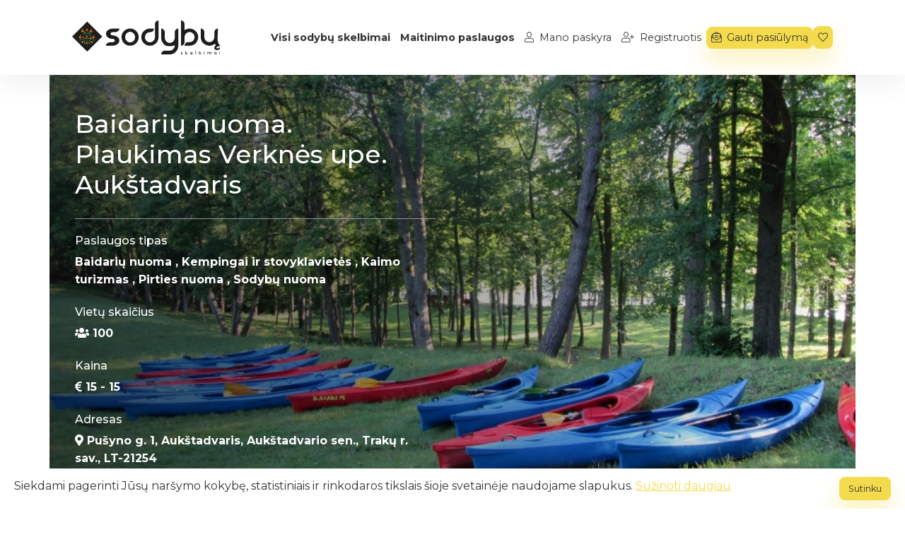

--- FILE ---
content_type: text/html; charset=UTF-8
request_url: https://sodybuskelbimai.lt/skelbimas/baidariu-nuoma-plaukimas-verknes-upe-aukstadvaris/128
body_size: 7829
content:

<!doctype html>
<html lang="lt">

<head>
    <meta charset="utf-8">
    <meta name="viewport" content="width=device-width, initial-scale=1.0, maximum-scale=1.0, user-scalable=0">
    <meta name="csrf-token" content="opjEta53pShjg9buVlNUaURmaglEytzhPYtftDSJ">
    <link rel="icon" href="/favicon.png" type="image/png" sizes="512x512">
            <title>Baidarių nuoma. Plaukimas Verknės upe. Aukštadvaris - Sodybų skelbimai</title>
    <meta name="description" content="Organizuojame žygius baidarėmis Verknės,Strėvos ir kitomis Lietuvos upėmis.Baidarių nuomai turime virš 50 vnt.Vežame turistus plaukimui trimis mikr" />
    <meta property="og:title" content="Baidarių nuoma. Plaukimas Verknės upe. Aukštadvaris - Sodybų skelbimai" />
    <meta property="og:description" content="Organizuojame žygius baidarėmis Verknės,Strėvos ir kitomis Lietuvos upėmis.Baidarių nuomai turime virš 50 vnt.Vežame turistus plaukimui trimis mikr" />
    <meta property="og:url" content="https://sodybuskelbimai.lt/skelbimas/baidariu-nuoma-plaukimas-verknes-upe-aukstadvaris/128" />
    <link rel="canonical" href="https://sodybuskelbimai.lt/skelbimas/baidariu-nuoma-plaukimas-verknes-upe-aukstadvaris/128" />
    <meta property="og:image" content="https://sodybuskelbimai.lt/storage/cover/baidariu-nuoma-plaukimas-verknes-upe-aukstadvaris-5910.webp" />

    <script src="/js/app.0d1f05.js" defer></script>
    <script src="https://maps.googleapis.com/maps/api/js?key=AIzaSyDVHgsrlRaB9Cgf73p5NsAB1DAJQLsJFdo&libraries=places&language=lt"></script>

    <link rel="dns-prefetch" href="//fonts.gstatic.com">
    <link href="https://fonts.googleapis.com/css?family=Nunito" rel="stylesheet">
    <link href="https://sodybuskelbimai.lt/css/fontawesome.css" rel="stylesheet">

    <link href="/css/app.c55e81.css" rel="stylesheet">
        <!-- Global site tag (gtag.js) - Google Analytics -->
    <script async src="https://www.googletagmanager.com/gtag/js?id=UA-133454086-2"></script>
    <script>
        window.dataLayer = window.dataLayer || [];

        function gtag() {
            dataLayer.push(arguments);
        }
        gtag('js', new Date());

        gtag('config', 'UA-133454086-2');
    </script>
    <style media="screen">
        .rek-iframe {
            height: 700px;
        }

        @media(min-width: 1200px) and (max-width: 1440px) {
            .rek-iframe {
                height: 500px;
            }
        }

        @media(max-width: 768px) {
            .rek-iframe {
                height: 650px;
            }
        }
    </style>
    <script async src="https://pagead2.googlesyndication.com/pagead/js/adsbygoogle.js?client=ca-pub-3886581920301790" crossorigin="anonymous"></script>
    <script type="text/javascript" src="https://platform-api.sharethis.com/js/sharethis.js#property=5cb1cbf2240a800012587533&product=inline-share-buttons" async="async"></script>
        <script src="https://www.google.com/recaptcha/api.js" async defer></script>
</head>

<body>
    <div id="app">
        <nav class="navbar navbar-expand-xl navbar-light bg-light py-2 py-md-4 ">
            <div class="container-xxl container justify-content-between">
                <a class="navbar-brand" href="/"><img src="https://sodybuskelbimai.lt/sodybu-skelbimai-logo.svg" alt="Sodybų skelbimai"></a>

                <a href="https://sodybuskelbimai.lt/issaugoti-skelbimai" class="btn btn-primary btn-sm d-md-none"><i class="fa fa-heart"></i></a>

                <button class="navbar-toggler" type="button" data-bs-toggle="collapse" data-bs-target="#navbarSupportedContent" aria-controls="navbarSupportedContent" aria-expanded="false" aria-label="Toggle navigation">
                    <span class="navbar-toggler-icon"></span>
                </button>

                <div class="collapse navbar-collapse" id="navbarSupportedContent">
                    <ul class="navbar-nav mb-2 mb-lg-0">
                                                    <li class="nav-item d-md-none mb-0">
                                <a class="btn btn-link" href="https://sodybuskelbimai.lt/skelbimai/sodybu-nuoma">Sodybų nuoma</a>
                            </li>
                                                    <li class="nav-item d-md-none mb-0">
                                <a class="btn btn-link" href="https://sodybuskelbimai.lt/skelbimai/pirties-nuoma">Pirties nuoma</a>
                            </li>
                                                    <li class="nav-item d-md-none mb-0">
                                <a class="btn btn-link" href="https://sodybuskelbimai.lt/skelbimai/sodyba-vestuvems">Sodyba vestuvėms</a>
                            </li>
                                                    <li class="nav-item d-md-none mb-0">
                                <a class="btn btn-link" href="https://sodybuskelbimai.lt/skelbimai/kaimo-turizmas">Kaimo turizmas</a>
                            </li>
                                                    <li class="nav-item d-md-none mb-0">
                                <a class="btn btn-link" href="https://sodybuskelbimai.lt/skelbimai/kempingai-ir-stovyklavietes">Kempingai ir stovyklavietės</a>
                            </li>
                                                    <li class="nav-item d-md-none mb-0">
                                <a class="btn btn-link" href="https://sodybuskelbimai.lt/skelbimai/baidariu-nuoma">Baidarių nuoma</a>
                            </li>
                                                    <li class="nav-item d-md-none mb-0">
                                <a class="btn btn-link" href="https://sodybuskelbimai.lt/skelbimai/jodinejimas-zirgais">Jodinėjimas žirgais</a>
                            </li>
                                                    <li class="nav-item d-md-none mb-0">
                                <a class="btn btn-link" href="https://sodybuskelbimai.lt/skelbimai/romantiskas-poilsis-dviems">Romantiškas poilsis dviems</a>
                            </li>
                                                    <li class="nav-item d-md-none mb-0">
                                <a class="btn btn-link" href="https://sodybuskelbimai.lt/skelbimai/edukaciniai-gyvunu-ukiai">Edukaciniai gyvūnų ūkiai</a>
                            </li>
                                                    <li class="nav-item d-md-none mb-0">
                                <a class="btn btn-link" href="https://sodybuskelbimai.lt/skelbimai/erdves-sventems-ir-renginiams">Erdvės šventėms ir renginiams</a>
                            </li>
                                                    <li class="nav-item d-md-none mb-0">
                                <a class="btn btn-link" href="https://sodybuskelbimai.lt/skelbimai/poilsis-prie-juros">Poilsis prie jūros</a>
                            </li>
                                                    <li class="nav-item d-md-none mb-0">
                                <a class="btn btn-link" href="https://sodybuskelbimai.lt/skelbimai/poilsis-prie-ezero">Poilsis prie ežero</a>
                            </li>
                                                <li class="nav-item">
                            <a href="https://sodybuskelbimai.lt/skelbimai" class="btn btn-link fw-bold" title="Visi sodybų skelbimai">Visi sodybų skelbimai</a>
                        </li>
                        <li class="nav-item">
                            <a href="https://sodybuskelbimai.lt/maitinimo-paslaugos" class="btn btn-link fw-bold" title="Maitinimo paslaugų skelbimai">Maitinimo paslaugos</a>
                        </li>
                        
                                                    <li class="nav-item">
                                <a href="https://sodybuskelbimai.lt/login" class="btn btn-link"><i class="fal fa-user me-1"></i> Mano
                                    paskyra</a>
                            </li>

                            <li class="nav-item">
                                <a href="https://sodybuskelbimai.lt/register" class="btn btn-link"><i class="fal fa-user-plus me-1"></i> Registruotis</a>
                            </li>
                            <li class="nav-item" id="request-nav-item">
                                <button class="btn btn-primary" data-bs-toggle="modal" data-bs-target="#request_form"><i class="fal fa-envelope-open-text me-1"></i> Gauti pasiūlymą</button>
                            </li>
                            <li class="nav-item">
                                <a href="https://sodybuskelbimai.lt/issaugoti-skelbimai" class="btn btn-primary btn-fav"><i class="fal fa-heart"></i> <span class="d-md-none">išsaugoti skelbimai</span> </a>
                            </li>
                                                                        
                    </ul>
                </div>
            </div>
            
        </nav>
        <main>
                        <div class="container-xxl container py-5 section__hero hero__service-page">
        <div class="row gx-5 m-0">
            <div class="col-lg-6 m-0">
                <figure class="m-0">
                                            <img src="https://sodybuskelbimai.lt/storage/cover/baidariu-nuoma-plaukimas-verknes-upe-aukstadvaris-5910.webp" alt="Baidarių nuoma. Plaukimas Verknės upe. Aukštadvaris">
                                        <figcaption>
                        <h1 class="p-0 mb-5">Baidarių nuoma. Plaukimas Verknės upe. Aukštadvaris</h1>
                        <div class="p-0 service-info__service-details">
                            <div class="my-4">
                                <h2 class="h6">Paslaugos tipas</h4>
                                    <p class="service-details__service-type">
                                                                                    Baidarių nuoma                                                ,
                                                                                                                                Kempingai ir stovyklavietės                                                ,
                                                                                                                                Kaimo turizmas                                                ,
                                                                                                                                Pirties nuoma                                                ,
                                                                                                                                Sodybų nuoma                                                                            </p>
                            </div>

                            <div class="my-4">
                                <h2 class="h6">Vietų skaičius</h2>
                                <p class="service-details__available-space">
                                    <i class="fa fa-users"></i>
                                    100
                                </p>
                            </div>

                            
                            <div class="my-4">
                                <h2 class="h6">Kaina</h2>
                                <p class="service-details__service-price">
                                    <i class="fa fa-euro-sign"></i>
                                    15 - 15
                                </p>
                            </div>

                            <div class="my-4">
                                <h2 class="h6">Adresas</h2>
                                <p class="service-details__service-address">
                                    <i class="fa fa-map-marker-alt"></i>
                                    Pušyno g. 1, Aukštadvaris, Aukštadvario sen., Trakų r. sav., LT-21254
                                                                            <br><span class="fw-normal fs12">Koordinatės: 54.578408,
                                            24.53576</span>
                                                                    </p>
                            </div>
                                                    </div>
                    </figcaption>
                </figure>
            </div>
        </div>
    </div>

<div class="container-xxl container py-3 py-md-5">
    <div class="row gx-5 m-0">
        <div class="col-lg-12 col-xl-8" id="listing-inner-content">
                        
                            <div class="row">
                    <div class="col-12 mb-3 mb-lg-5">
                        
                        <div class="sharethis-inline-share-buttons"></div>
                    </div>
                </div>
                        <div class="advertisement__description">
                <h2 class="mb-4">Aprašymas</h2>
                <div class="desc">
                    <div>Organizuojame žygius baidarėmis Verknės,Strėvos ir kitomis Lietuvos upėmis.Baidarių nuomai turime virš 50 vnt.Vežame turistus plaukimui trimis mikroautobusais.Turime nuomai sodybas,stovyklavietes prie Verknės upės.Padedame susirasti sodybą ar stovyklavietę pagal Jūsų poreikius.<br /><br />
<br /><br />
Telefonas pasiteiravimui 864207694</div>
                </div>
            </div>
                            <listing-gallery :images="[]"></listing-gallery>
            
            <div class="my-5 advertisement__additional-info">
                <div class="row m-0">
                    <div class="col-12 p-0">
                        <h2>Paslaugos ir pramogos</h2>
                    </div>
                </div>
                <div class="row gy-5 mt-0 pb-5">
                                            <div class="col-6 col-md-4 col-xl-4 mt-3">
                            <div class="component__iconbox iconbox--vertically-centered">
                                <div class="iconbox__icon">
                                    <i class="fa fa-water-lower text-primary"></i>
                                </div>

                                <div class="iconbox__metadata">
                                    <p class="h6">Baidarių nuoma</p>
                                </div>
                            </div>
                        </div>
                                            <div class="col-6 col-md-4 col-xl-4 mt-3">
                            <div class="component__iconbox iconbox--vertically-centered">
                                <div class="iconbox__icon">
                                    <i class="fa fa-basketball-ball text-primary"></i>
                                </div>

                                <div class="iconbox__metadata">
                                    <p class="h6">Krepšinis</p>
                                </div>
                            </div>
                        </div>
                                            <div class="col-6 col-md-4 col-xl-4 mt-3">
                            <div class="component__iconbox iconbox--vertically-centered">
                                <div class="iconbox__icon">
                                    <i class="fa fa-campfire text-primary"></i>
                                </div>

                                <div class="iconbox__metadata">
                                    <p class="h6">Laužavietė</p>
                                </div>
                            </div>
                        </div>
                                            <div class="col-6 col-md-4 col-xl-4 mt-3">
                            <div class="component__iconbox iconbox--vertically-centered">
                                <div class="iconbox__icon">
                                    <i class="fa fa-heat text-primary"></i>
                                </div>

                                <div class="iconbox__metadata">
                                    <p class="h6">Pirtis</p>
                                </div>
                            </div>
                        </div>
                                            <div class="col-6 col-md-4 col-xl-4 mt-3">
                            <div class="component__iconbox iconbox--vertically-centered">
                                <div class="iconbox__icon">
                                    <i class="fa fa-water text-primary"></i>
                                </div>

                                <div class="iconbox__metadata">
                                    <p class="h6">Vandens pramogos</p>
                                </div>
                            </div>
                        </div>
                                            <div class="col-6 col-md-4 col-xl-4 mt-3">
                            <div class="component__iconbox iconbox--vertically-centered">
                                <div class="iconbox__icon">
                                    <i class="fa fa-fire text-primary"></i>
                                </div>

                                <div class="iconbox__metadata">
                                    <p class="h6">Šašlykinė</p>
                                </div>
                            </div>
                        </div>
                                            <div class="col-6 col-md-4 col-xl-4 mt-3">
                            <div class="component__iconbox iconbox--vertically-centered">
                                <div class="iconbox__icon">
                                    <i class="fa fa-fish text-primary"></i>
                                </div>

                                <div class="iconbox__metadata">
                                    <p class="h6">Žvejyba</p>
                                </div>
                            </div>
                        </div>
                                            <div class="col-6 col-md-4 col-xl-4 mt-3">
                            <div class="component__iconbox iconbox--vertically-centered">
                                <div class="iconbox__icon">
                                    <i class="fa fa-cars text-primary"></i>
                                </div>

                                <div class="iconbox__metadata">
                                    <p class="h6">Automobilių aikštelė</p>
                                </div>
                            </div>
                        </div>
                                                        </div>
            </div>
                            <div class="mt-6 mb-5 advertisement__map">
                    <div class="row m-0">
                        <div class="col-12 p-0">
                            <h2>Mus galite rasti</h2>
                            <iframe class="mt-4" src="https://www.google.com/maps/embed/v1/place?key=AIzaSyB9VlhpZy19Yg7PPczi7SWjhp3sR6JaBZE&q=54.578408,24.53576"></iframe>
                        </div>
                    </div>
                </div>
                        <div class="x">
                <div class="row mb-4">
                    <div class="col-12">
                        <div class="card card-body p-4">
                            <h3>Parašykite atsiliepimą apie "Baidarių nuoma. Plaukimas Verknės upe. Aukštadvaris"</h3>
                            <div class="form-group mt-4">
                                <button type="button" onclick="showReviewForm(this)" class="btn btn-primary w-auto">
                                    <i class="fal fa-check mr-2"></i>
                                    Rašyti atsiliepimą
                                </button>
                            </div>
                            <form action="https://sodybuskelbimai.lt/skelbimas/baidariu-nuoma-plaukimas-verknes-upe-aukstadvaris/128/ivertinti" id="review-form" class="d-none mt-4" method="post" id="comment_form">
                                <input type="hidden" name="_token" value="opjEta53pShjg9buVlNUaURmaglEytzhPYtftDSJ">                                <div class="form-group">
                                    <label>Įvertinimas</label>
                                    <listing-rating />
                                </div>
                                <div class="row">
                                    <div class="col-lg-6">
                                        <div class="form-group">
                                            <label>Jūsų vardas ir pavardė</label>
                                            <input type="text" name="name" class="form-control rounded-0">
                                        </div>
                                    </div>
                                    <div class="col-lg-6">
                                        <div class="form-group">
                                            <label>Jūsų el. paštas</label>
                                            <input type="email" name="email" class="form-control rounded-0">
                                        </div>
                                    </div>
                                    <div class="col-12">
                                        <div class="form-group">
                                            <label>Jūsų komentaras</label>
                                            <textarea name="comment" rows="3" cols="80" class="form-control rounded-0"></textarea>
                                        </div>
                                    </div>
                                    <div class="col-12">
                                        <div class="form-group">
                                            <button type="submit" class="btn btn-primary"><i class="fal fa-check mr-2"></i> Siųsti atsiliepimą</button>
                                        </div>
                                    </div>
                                </div>
                            </form>
                        </div>
                                            </div>
                </div>

            </div>
        </div>



        <div class="col-lg-12 col-xl-4 m-0">
            <div class="row layout__sidebar sidebar__service-page">
                <h3 class="p-0 m-0 h5">Susisiekti su savininku</h3>

                <div class="p-0 my-4 contact-info__service-provider">
                    <div class="my-4 service-provider__contact-details">
                        <h4 class="h6">Atsakingo asmens vardas</h4>
                        <p class="service-provider__name"><i class="fa fa-user me-2 text-primary"></i>
                            Eilionis</p>
                    </div>

                    <div class="my-4 service-provider__contact-details">
                        <h4 class="h6">Telefonas</h4>
                        <p class="service-provider__phone"><i class="fa fa-phone me-2 text-primary"></i> <a href="tel:+37064207694" class="action-call" data-listing-id="128" data-listing-slug="baidariu-nuoma-plaukimas-verknes-upe-aukstadvaris">+37064207694</a></p>
                                            </div>
                                    </div>
                <div class="d-none d-md-block">
                    <h3 class="p-0 mb-4 h5">Užpildykite užklausą</h3>
                    <div class="p-0 form__contact-form">
                        <form action="https://sodybuskelbimai.lt/zinute" method="post">
                            <input type="hidden" name="_token" value="opjEta53pShjg9buVlNUaURmaglEytzhPYtftDSJ">                            <div class="col-12 mb-4">
                                                            </div>
                            <input type="hidden" name="listing_id" value="128">
                            <div class="row form__contact-form">
                                <div class="col-12">
                                    <div class="form__field p-0 mb-4 form__field_with_icon">
                                        <label for="title" class="form-label">Pasirinkite datą</label>
                                        <i class="fa fa-calendar-alt left-icon"></i>
                                        <input type="text" class="form-control request-from-picker" name="date_range" autocomplete="off" required>
                                    </div>
                                </div>
                                <div class="col-12">
                                    <div class="form__field p-0 mb-4 form__field_with_icon">
                                        <label for="title" class="form-label">Įrašykite temą</label>
                                        <i class="fa fa-user left-icon"></i>
                                        <input type="text" class="form-control" name="title" autocomplete="off" placeholder="pvz.: sodyba vestuvėms" required>
                                    </div>
                                </div>
                                <div class="col-md-6">
                                    <div class="form__field p-0 mb-4 form__field_with_icon">
                                        <label for="guests" class="form-label">Svečių skaičius</label>
                                        <i class="fa fa-users left-icon"></i>
                                        <input type="text" class="form-control" name="guests" autocomplete="off" required>
                                    </div>
                                </div>
                                <div class="col-md-6">
                                    <div class="form__field p-0 mb-4 form__field_with_icon">
                                        <label for="budget" class="form-label">Biudžetas</label>
                                        <i class="fa fa-euro-sign left-icon"></i>
                                        <input type="text" class="form-control" name="budget" autocomplete="off" required>
                                    </div>
                                </div>
                                <div class="col-lg-12 mt-4">
                                    <div class="form__field p-0 mb-4">
                                        <textarea name="message" rows="4" cols="80" class="form-control" placeholder="Jūsų žinutės tekstas" required></textarea>
                                    </div>
                                </div>
                                <div class="col-12 mb-4">
                                    <hr>
                                </div>
                                <div class="col-12">
                                    <div class="form__field p-0 mb-4 form__field_with_icon">
                                        <label for="service" class="form-label">Jūsų vardas</label>
                                        <i class="fa fa-user left-icon"></i>
                                        <input type="text" class="form-control" name="name" autocomplete="name" required>
                                    </div>
                                </div>
                                <div class="col-lg-12">
                                    <div class="form__field p-0 mb-4 form__field_with_icon">
                                        <label for="service" class="form-label">El. paštas</label>
                                        <i class="fa fa-envelope left-icon"></i>
                                        <input type="email" class="form-control" name="email" autocomplete="email" required>
                                    </div>
                                </div>
                                <div class="col-lg-12">
                                    <div class="form__field p-0 mb-4 form__field_with_icon">
                                        <label for="service" class="form-label">Telefono nr.</label>
                                        <i class="fa fa-phone left-icon"></i>
                                        <input type="tel" class="form-control" name="phone" autocomplete="phone" value="+370" required>
                                    </div>
                                </div>
                                <div class="form-group col-12">
                                    <div class="form-check">
                                        <input class="form-check-input" type="checkbox" value="" id="privacy_policy_agreement" required>
                                        <label class="form-check-label p-0" for="privacy_policy_agreement">
                                            Sutinku su svetainės <a href="https://sodybuskelbimai.lt/taisykles">taisyklėmis</a> ir <a href="https://sodybuskelbimai.lt/privatumo-politika">privatumo politika</a>
                                        </label>
                                    </div>
                                </div>
                                <div class="g-recaptcha" data-callback="rccb" data-error-callback="errorCallbackFunction" data-expired-callback="expiredCallbackFunction" data-sitekey="6LeRlTsbAAAAAGwb-d4QXyqEIc8vTmwif1Q-92Wu" data-size="normal" data-tabindex="3" data-theme="light" id="recaptcha-element"></div>
                            </div>
                            <div class="form-group">
                                <button type="submit" class="btn btn-primary btn-block" disabled id="form-2-submit-btn">
                                    <i class="fal fa-envelope-open-text me-1"></i> Siųsti užklausą
                                </button>
                            </div>
                        </form>
                    </div>
                </div>
            </div>
        </div>
    </div>
</div>
<div id="mobile-category-actions">
    <div class="row">
        <div class="col-12">
            <p class="mb-0">
                <b>Baidarių nuoma. Plaukimas Verknės upe. Aukštadvaris</b>
            </p>
            <p class="text-muted mb-1 fs12 mb-2">
                <small>
                    <i class="fa fa-map-marker-alt"></i>
                    Pušyno g. 1, Aukštadvaris, Aukštadvario sen., Trakų r. sav., LT-21254
                </small>
            </p>
        </div>
        <div class="col">
            <button class="btn btn-primary btn-sm btn-block text-uppercase" data-bs-toggle="modal" data-bs-target="#accommodation-mobile-contact-form"><i class="fal fa-envelope"></i> Siųst
                žinutę</button>
        </div>
        <div class="col">
            <a href="tel:+37064207694" class="btn btn-secondary btn-sm btn-block text-uppercase"><i class="fal fa-phone"></i> Skambinti</a>
        </div>
    </div>
</div>
<div class="modal fade" id="accommodation-mobile-contact-form" tabindex="-1" aria-labelledby="accommodation-mobile-contact-form" aria-hidden="true">
    <div class="modal-dialog modal-lg">
        <div class="modal-content">
            <form method="post" action="https://sodybuskelbimai.lt/zinute" class="form__contact-form">
                <input type="hidden" name="_token" value="opjEta53pShjg9buVlNUaURmaglEytzhPYtftDSJ">                <div class="modal-header bg-secondary text-white rounded-0">
                    <h5 class="modal-title" id="request_label">Išsiųskite žinutę</h5>
                    <button type="button" class="btn-close text-light" data-bs-dismiss="modal" aria-label="Close"></button>
                </div>
                <div class="modal-body pt-4">
                    <input type="hidden" name="listing_id" value="128">
                    <div class="row form__contact-form">
                        <div class="col-12">
                            <div class="form__field p-0 mb-4 form__field_with_icon">
                                <label for="title" class="form-label">Pasirinkite datą</label>
                                <i class="fa fa-calendar-alt left-icon"></i>
                                <input type="text" class="form-control request-from-picker" name="date_range" autocomplete="off" required>
                            </div>
                        </div>
                        <div class="col-12">
                            <div class="form__field p-0 mb-4 form__field_with_icon">
                                <label for="title" class="form-label">Įrašykite temą</label>
                                <i class="fa fa-user left-icon"></i>
                                <input type="text" class="form-control" name="title" autocomplete="off" placeholder="pvz.: sodyba vestuvėms" required>
                            </div>
                        </div>
                        <div class="col-md-6">
                            <div class="form__field p-0 mb-4 form__field_with_icon">
                                <label for="guests" class="form-label">Svečių skaičius</label>
                                <i class="fa fa-users left-icon"></i>
                                <input type="text" class="form-control" name="guests" autocomplete="off" required>
                            </div>
                        </div>
                        <div class="col-md-6">
                            <div class="form__field p-0 mb-4 form__field_with_icon">
                                <label for="budget" class="form-label">Biudžetas</label>
                                <i class="fa fa-euro-sign left-icon"></i>
                                <input type="text" class="form-control" name="budget" autocomplete="off" required>
                            </div>
                        </div>
                        <div class="col-lg-12 mt-4">
                            <div class="form__field p-0 mb-4">
                                <textarea name="message" rows="4" cols="80" class="form-control" placeholder="Jūsų žinutės tekstas" required></textarea>
                            </div>
                        </div>
                        <div class="col-12 mb-4">
                            <hr>
                        </div>
                        <div class="col-12">
                            <div class="form__field p-0 mb-4 form__field_with_icon">
                                <label for="service" class="form-label">Jūsų vardas</label>
                                <i class="fa fa-user left-icon"></i>
                                <input type="text" class="form-control" name="name" autocomplete="name" required>
                            </div>
                        </div>
                        <div class="col-lg-12">
                            <div class="form__field p-0 mb-4 form__field_with_icon">
                                <label for="service" class="form-label">El. paštas</label>
                                <i class="fa fa-envelope left-icon"></i>
                                <input type="email" class="form-control" name="email" autocomplete="email" required>
                            </div>
                        </div>
                        <div class="col-lg-12">
                            <div class="form__field p-0 mb-4 form__field_with_icon">
                                <label for="service" class="form-label">Telefono nr.</label>
                                <i class="fa fa-phone left-icon"></i>
                                <input type="tel" class="form-control" name="phone" autocomplete="phone" value="+370" required>
                            </div>
                        </div>
                        <div class="form-group col-12">
                            <div class="form-check">
                                <input class="form-check-input" type="checkbox" value="" id="privacy_policy_agreement" required>
                                <label class="form-check-label p-0" for="privacy_policy_agreement">
                                    Sutinku su svetainės <a href="https://sodybuskelbimai.lt/taisykles">taisyklėmis</a> ir <a href="https://sodybuskelbimai.lt/privatumo-politika">privatumo politika</a>
                                </label>
                            </div>
                        </div>
                        <div class="g-recaptcha" data-callback="rccb" data-error-callback="errorCallbackFunction" data-expired-callback="expiredCallbackFunction" data-sitekey="6LeRlTsbAAAAAGwb-d4QXyqEIc8vTmwif1Q-92Wu" data-size="normal" data-tabindex="3" data-theme="light" id="recaptcha-element"></div>
                    </div>
                </div>
                <div class="modal-footer">
                    <button type="submit" class="btn btn-primary btn-block" disabled id="form-4-submit-btn">
                        <i class="fal fa-check me-1"></i>
                        Siųsti žinutę
                    </button>
                    <button type="button" class="btn btn-outline-secondary btn-sm btn-block" data-bs-dismiss="modal"><i class="fal fa-times me-1"></i> Uždaryti</button>
                </div>
            </form>
        </div>
    </div>
</div>
<div class="container-xxl container py-6 mb-5">
    <div class="row gx-5 m-0 justify-content-center py-5">
        <div class="col-lg-6 text-center">
            <h2 class="mb-4">Neradote ko ieškojote?</h2>
            <p class="mb-4">Užpildykite užklausos formą pagal pasirinktus kriterijus ir sulaukite geriausio
                pasiūlymo.</p>
            <button class="btn btn-primary" data-bs-toggle="modal" data-bs-target="#request_form"><i class="fal fa-envelope-open-text me-2"></i> Gauti pasiūlymą</button>
        </div>
    </div>

</div>
            </main>
        <footer class="py-4">
            <div class="row container-xxl container gx-5 mx-auto">
                <div class="col-lg-12 p-0 text-center">
                    <ul class="nav justify-content-center">
                                                    <li class="nav-item">
                                                                    <a class="nav-link" href="https://sodybuskelbimai.lt/skelbimai/sodybu-nuoma">Sodybų nuoma</a>
                                                            </li>
                                                    <li class="nav-item">
                                                                    <a class="nav-link" href="https://sodybuskelbimai.lt/skelbimai/pirties-nuoma">Pirties nuoma</a>
                                                            </li>
                                                    <li class="nav-item">
                                                                    <a class="nav-link" href="https://sodybuskelbimai.lt/skelbimai/sodyba-vestuvems">Sodyba vestuvėms</a>
                                                            </li>
                                                    <li class="nav-item">
                                                                    <a class="nav-link" href="https://sodybuskelbimai.lt/skelbimai/kaimo-turizmas">Kaimo turizmas</a>
                                                            </li>
                                                    <li class="nav-item">
                                                                    <a class="nav-link" href="https://sodybuskelbimai.lt/skelbimai/kempingai-ir-stovyklavietes">Kempingai ir stovyklavietės</a>
                                                            </li>
                                                    <li class="nav-item">
                                                                    <a class="nav-link" href="https://sodybuskelbimai.lt/skelbimai/baidariu-nuoma">Baidarių nuoma</a>
                                                            </li>
                                                    <li class="nav-item">
                                                                    <a class="nav-link" href="https://sodybuskelbimai.lt/skelbimai/jodinejimas-zirgais">Jodinėjimas žirgais</a>
                                                            </li>
                                                    <li class="nav-item">
                                                                    <a class="nav-link" href="https://sodybuskelbimai.lt/skelbimai/romantiskas-poilsis-dviems">Romantiškas poilsis dviems</a>
                                                            </li>
                                                    <li class="nav-item">
                                                                    <a class="nav-link" href="https://sodybuskelbimai.lt/skelbimai/edukaciniai-gyvunu-ukiai">Edukaciniai gyvūnų ūkiai</a>
                                                            </li>
                                                    <li class="nav-item">
                                                                    <a class="nav-link" href="https://sodybuskelbimai.lt/maitinimo-paslaugos/desertai">Desertai</a>
                                                            </li>
                                                    <li class="nav-item">
                                                                    <a class="nav-link" href="https://sodybuskelbimai.lt/maitinimo-paslaugos/maistas-vestuvems">Maistas vestuvėms</a>
                                                            </li>
                                                    <li class="nav-item">
                                                                    <a class="nav-link" href="https://sodybuskelbimai.lt/maitinimo-paslaugos/maistas-krikstynoms">Maistas krikštynoms</a>
                                                            </li>
                                                    <li class="nav-item">
                                                                    <a class="nav-link" href="https://sodybuskelbimai.lt/maitinimo-paslaugos/maistas-gimtadieniams">Maistas gimtadieniams</a>
                                                            </li>
                                                    <li class="nav-item">
                                                                    <a class="nav-link" href="https://sodybuskelbimai.lt/maitinimo-paslaugos/maistas-banketams">Maistas banketams</a>
                                                            </li>
                                                    <li class="nav-item">
                                                                    <a class="nav-link" href="https://sodybuskelbimai.lt/maitinimo-paslaugos/maistas-fursetams">Maistas furšetams</a>
                                                            </li>
                                                    <li class="nav-item">
                                                                    <a class="nav-link" href="https://sodybuskelbimai.lt/maitinimo-paslaugos/maistas-vaiku-sventems">Maistas vaikų šventėms</a>
                                                            </li>
                                                    <li class="nav-item">
                                                                    <a class="nav-link" href="https://sodybuskelbimai.lt/maitinimo-paslaugos/maistas-bernvakariams-ir-mergvakariams">Maistas bernvakariams ir mergvakariams</a>
                                                            </li>
                                                    <li class="nav-item">
                                                                    <a class="nav-link" href="https://sodybuskelbimai.lt/maitinimo-paslaugos/mobilus-barai-ir-barmenai">Mobilūs barai ir barmenai</a>
                                                            </li>
                                                    <li class="nav-item">
                                                                    <a class="nav-link" href="https://sodybuskelbimai.lt/maitinimo-paslaugos/maisto-vagoneliai">Maisto vagonėliai</a>
                                                            </li>
                                                    <li class="nav-item">
                                                                    <a class="nav-link" href="https://sodybuskelbimai.lt/maitinimo-paslaugos/vieno-kasnio-uzkandziai">Vieno kąsnio užkandžiai</a>
                                                            </li>
                                                    <li class="nav-item">
                                                                    <a class="nav-link" href="https://sodybuskelbimai.lt/skelbimai/erdves-sventems-ir-renginiams">Erdvės šventėms ir renginiams</a>
                                                            </li>
                                                    <li class="nav-item">
                                                                    <a class="nav-link" href="https://sodybuskelbimai.lt/skelbimai/poilsis-prie-juros">Poilsis prie jūros</a>
                                                            </li>
                                                    <li class="nav-item">
                                                                    <a class="nav-link" href="https://sodybuskelbimai.lt/skelbimai/poilsis-prie-ezero">Poilsis prie ežero</a>
                                                            </li>
                                            </ul>
                    <hr>
                    <p>
                        <a href="/privatumo-politika">Privatumo politika</a> |
                        <a href="https://sodybuskelbimai.lt/straipsniai" title="Straipsniai">Straipsniai</a> |
                        <a href="/taisykles">Taisyklės</a> |
                        <a href="/kontaktai">Kontaktai</a> |
                        
                        <a href="https://www.facebook.com/sodybuskelbimai.lt" target="_blank">Facebook</a>
                    </p>
                    <p class="m-0 text-center">Visos teisės saugomos © 2026 Sodybų skelbimai</p>
                    <p class="mt-3 fs14">Internetinių svetainių kūrimas <a href="https://www.desamedia.lt/paslaugos/interneto-svetainiu-kurimas" target="_blank" title="Interneto svetainių kūrimas">DESAmedia</a></p>
                </div>
            </div>
        </footer>


    </div>
    <div class="modal fade" id="request_form" tabindex="-1" aria-labelledby="request_label" aria-hidden="true">
    <div class="modal-dialog modal-lg">
        <div class="modal-content">
            <form method="post" action="https://sodybuskelbimai.lt/zinute">
                <input type="hidden" name="_token" value="opjEta53pShjg9buVlNUaURmaglEytzhPYtftDSJ">                <div class="modal-header bg-secondary text-white rounded-0">
                    <h5 class="modal-title" id="request_label">Gaukite geriausią pasiūlymą!</h5>
                    <button type="button" class="btn-close text-light" data-bs-dismiss="modal" aria-label="Close"></button>
                </div>
                <div class="modal-body pt-4">
                    <div class="row form__contact-form">
                        <div class="col-12">
                            <div class="form__field p-0 mb-4 form__field_with_icon">
                                <label for="title" class="form-label">Įrašykite temą</label>
                                <i class="fa fa-user left-icon"></i>
                                <input type="text" class="form-control" name="title" autocomplete="off" placeholder="" required>
                            </div>
                        </div>
                        <div class="col-12">
                            <div class="form__field p-0 mb-4 form__field_with_icon">
                                <label for="title" class="form-label">Pasirinkite datą</label>
                                <i class="fa fa-calendar-alt left-icon"></i>
                                <input type="text" class="form-control request-from-picker" name="date_range" autocomplete="off" required>
                            </div>
                        </div>
                        <div class="col-md-6">
                            <div class="form__field p-0 mb-4 form__field_with_icon">
                                <label for="guests" class="form-label">Svečių skaičius</label>
                                <i class="fa fa-users left-icon"></i>
                                <input type="number" class="form-control" name="guests" autocomplete="off" min="1" max="10000" required>
                            </div>
                        </div>
                        <div class="col-md-6">
                            <div class="form__field p-0 mb-4 form__field_with_icon">
                                <label for="budget" class="form-label">Biudžetas</label>
                                <i class="fa fa-euro-sign left-icon"></i>
                                <input type="text" class="form-control" name="budget" autocomplete="off" required>
                            </div>
                        </div>
                        <div class="col-lg-6">
                            <div class="form__field p-0 mb-4 form__field_with_icon">
                                <label for="service" class="form-label">Paslauga</label>
                                <i class="fa fa-rocket left-icon"></i>
                                <select class="form-control" name="category_id" required>
                                    <option value="" selected>Pasirinkite</option>
                                                                                                                        <option value="1">Sodybų nuoma</option>
                                                                                    <option value="2">Pirties nuoma</option>
                                                                                    <option value="3">Sodyba vestuvėms</option>
                                                                                    <option value="4">Kaimo turizmas</option>
                                                                                    <option value="5">Kempingai ir stovyklavietės</option>
                                                                                    <option value="6">Baidarių nuoma</option>
                                                                                    <option value="7">Jodinėjimas žirgais</option>
                                                                                    <option value="8">Romantiškas poilsis dviems</option>
                                                                                    <option value="9">Edukaciniai gyvūnų ūkiai</option>
                                                                                    <option value="10">Desertai</option>
                                                                                    <option value="11">Maistas vestuvėms</option>
                                                                                    <option value="12">Maistas krikštynoms</option>
                                                                                    <option value="13">Maistas gimtadieniams</option>
                                                                                    <option value="14">Maistas banketams</option>
                                                                                    <option value="15">Maistas furšetams</option>
                                                                                    <option value="16">Maistas vaikų šventėms</option>
                                                                                    <option value="17">Maistas bernvakariams ir mergvakariams</option>
                                                                                    <option value="18">Mobilūs barai ir barmenai</option>
                                                                                    <option value="19">Maisto vagonėliai</option>
                                                                                    <option value="20">Vieno kąsnio užkandžiai</option>
                                                                                    <option value="21">Erdvės šventėms ir renginiams</option>
                                                                                    <option value="22">Poilsis prie jūros</option>
                                                                                    <option value="23">Poilsis prie ežero</option>
                                                                                                            </select>
                            </div>
                        </div>
                        <div class="col-lg-6">
                            <div class="form__field p-0 mb-4 form__field_with_icon">
                                <label for="service" class="form-label">Pasirinkite regioną</label>
                                <i class="fa fa-map-marker-alt left-icon"></i>
                                <select class="form-select" name="county_id" aria-label="Pasirinkite paslaugą">
                                    <option value="" selected>Visa Lietuva</option>
                                                                                                                        <option value="1">Vilniaus apskr.</option>
                                                                                                                                                                <option value="2">Kauno apskr.</option>
                                                                                                                                                                <option value="3">Klaipėdos apskr.</option>
                                                                                                                                                                <option value="4">Šiaulių apskr.</option>
                                                                                                                                                                <option value="5">Panevėžio apskr.</option>
                                                                                                                                                                <option value="6">Marijampolės apskr.</option>
                                                                                                                                                                <option value="7">Alytaus apskr.</option>
                                                                                                                                                                <option value="8">Telšių apskr.</option>
                                                                                                                                                                <option value="9">Utenos apskr.</option>
                                                                                                                                                                <option value="10">Tauragės apskr.</option>
                                                                                                                                                                                        </select>
                            </div>
                        </div>
                        <div class="col-lg-12 mt-4">
                            <div class="form__field p-0 mb-4">
                                <textarea name="message" rows="4" cols="80" class="form-control" placeholder="Jūsų žinutės tekstas" required></textarea>
                            </div>
                        </div>
                        <div class="col-12 mb-4">
                            <hr>
                        </div>
                        <div class="col-12">
                            <div class="form__field p-0 mb-4 form__field_with_icon">
                                <label for="service" class="form-label">Jūsų vardas</label>
                                <i class="fa fa-user left-icon"></i>
                                <input type="text" class="form-control" name="name" autocomplete="name" required>
                            </div>
                        </div>
                        <div class="col-lg-6">
                            <div class="form__field p-0 mb-4 form__field_with_icon">
                                <label for="service" class="form-label">El. paštas</label>
                                <i class="fa fa-envelope left-icon"></i>
                                <input type="email" class="form-control" name="email" autocomplete="email" required>
                            </div>
                        </div>
                        <div class="col-lg-6">
                            <div class="form__field p-0 mb-4 form__field_with_icon">
                                <label for="service" class="form-label">Telefono nr.</label>
                                <i class="fa fa-phone left-icon"></i>
                                <input type="tel" class="form-control" name="phone" autocomplete="phone" value="+370" required>
                            </div>
                        </div>
                        <div class="form-group col-12">
                            <div class="form-check">
                                <input class="form-check-input" type="checkbox" value="" id="privacy_policy_agreement" required>
                                <label class="form-check-label p-0" for="privacy_policy_agreement">
                                    Sutinku su svetainės <a href="https://sodybuskelbimai.lt/taisykles">taisyklėmis</a> ir <a href="https://sodybuskelbimai.lt/privatumo-politika">privatumo politika</a>
                                </label>
                            </div>
                        </div>
                        <div class="g-recaptcha" data-callback="rccb" data-error-callback="errorCallbackFunction" data-expired-callback="expiredCallbackFunction" data-sitekey="6LeRlTsbAAAAAGwb-d4QXyqEIc8vTmwif1Q-92Wu" data-size="normal" data-tabindex="3" data-theme="light" id="recaptcha-element"></div>
                    </div>
                </div>
                <div class="modal-footer">
                    <button type="button" class="btn btn-secondary" data-bs-dismiss="modal"><i class="fal fa-times me-1"></i> Atšaukti</button>
                    <button type="submit" class="btn btn-primary" disabled id="contact-submit-btn">
                        <i class="fal fa-check me-1"></i> Išsiųsti užklausą
                    </button>
                </div>
            </form>
        </div>
    </div>
</div>
    <div id="gdpr" class="d-print-none">
        Siekdami pagerinti Jūsų naršymo kokybę, statistiniais ir rinkodaros tikslais šioje svetainėje naudojame
        slapukus. <a href="https://sodybuskelbimai.lt/privatumo-politika">Sužinoti daugiau</a>
        <button type="button" class="btn btn-primary btn-sm" onclick="EuLawCookie()">Sutinku</button>
    </div>
        <script>
        function showReviewForm(button) {
            var reviewForm = document.getElementById('review-form');
            if (reviewForm) {
                reviewForm.classList.remove('d-none');
            } else {
                console.error('Review form not found');
            }

            button.style.display = 'none';
        }
    </script>
    <script>
        var EuLaw = getCookie('sodybosgdpr');

        if (!EuLaw) {
            document.getElementById('gdpr').style.display = 'block'
        }

        function setCookie(cname, cvalue, exdays) {
            var d = new Date();
            d.setTime(d.getTime() + (exdays * 24 * 60 * 60 * 1000));
            var expires = "expires=" + d.toUTCString();
            document.cookie = cname + "=" + cvalue + ";" + expires + ";path=/";
        }

        function getCookie(cname) {
            var name = cname + "=";
            var decodedCookie = decodeURIComponent(document.cookie);
            var ca = decodedCookie.split(';');
            for (var i = 0; i < ca.length; i++) {
                var c = ca[i];
                while (c.charAt(0) == ' ') {
                    c = c.substring(1);
                }
                if (c.indexOf(name) == 0) {
                    return c.substring(name.length, c.length);
                }
            }
            return "";
        }

        function EuLawCookie() {
            setCookie('sodybosgdpr', true, '30');
            $('#gdpr').animate({
                bottom: '-100px'
            }, 1000, function() {
                $(this).hide();
            })
        }
    </script>
    <script type="text/javascript" src="https://cdn.jsdelivr.net/npm/daterangepicker/daterangepicker.min.js"></script>
    <link rel="stylesheet" type="text/css" href="https://cdn.jsdelivr.net/npm/daterangepicker/daterangepicker.css" />
    <script>
        function rccb() {
            // check if exists form-1-submit-btn
            if (document.getElementById('form-1-submit-btn')) {
                document.getElementById('form-1-submit-btn').removeAttribute('disabled', 'disabled');
            }
            if (document.getElementById('form-2-submit-btn')) {
                document.getElementById('form-2-submit-btn').removeAttribute('disabled', 'disabled');
            }
            if (document.getElementById('form-3-submit-btn')) {
                document.getElementById('form-3-submit-btn').removeAttribute('disabled', 'disabled');
            }
            if (document.getElementById('form-4-submit-btn')) {
                document.getElementById('form-4-submit-btn').removeAttribute('disabled', 'disabled');
            }
            if (document.getElementById('contact-submit-btn')) {
                document.getElementById('contact-submit-btn').removeAttribute('disabled', 'disabled');
            }
            if (document.getElementById('register-submit-btn')) {
                document.getElementById('register-submit-btn').removeAttribute('disabled', 'disabled');
            }
        }
    </script>
</body>

</html>


--- FILE ---
content_type: text/html; charset=utf-8
request_url: https://www.google.com/recaptcha/api2/anchor?ar=1&k=6LeRlTsbAAAAAGwb-d4QXyqEIc8vTmwif1Q-92Wu&co=aHR0cHM6Ly9zb2R5YnVza2VsYmltYWkubHQ6NDQz&hl=en&v=PoyoqOPhxBO7pBk68S4YbpHZ&theme=light&size=normal&anchor-ms=20000&execute-ms=30000&cb=26ep5m353w93
body_size: 50414
content:
<!DOCTYPE HTML><html dir="ltr" lang="en"><head><meta http-equiv="Content-Type" content="text/html; charset=UTF-8">
<meta http-equiv="X-UA-Compatible" content="IE=edge">
<title>reCAPTCHA</title>
<style type="text/css">
/* cyrillic-ext */
@font-face {
  font-family: 'Roboto';
  font-style: normal;
  font-weight: 400;
  font-stretch: 100%;
  src: url(//fonts.gstatic.com/s/roboto/v48/KFO7CnqEu92Fr1ME7kSn66aGLdTylUAMa3GUBHMdazTgWw.woff2) format('woff2');
  unicode-range: U+0460-052F, U+1C80-1C8A, U+20B4, U+2DE0-2DFF, U+A640-A69F, U+FE2E-FE2F;
}
/* cyrillic */
@font-face {
  font-family: 'Roboto';
  font-style: normal;
  font-weight: 400;
  font-stretch: 100%;
  src: url(//fonts.gstatic.com/s/roboto/v48/KFO7CnqEu92Fr1ME7kSn66aGLdTylUAMa3iUBHMdazTgWw.woff2) format('woff2');
  unicode-range: U+0301, U+0400-045F, U+0490-0491, U+04B0-04B1, U+2116;
}
/* greek-ext */
@font-face {
  font-family: 'Roboto';
  font-style: normal;
  font-weight: 400;
  font-stretch: 100%;
  src: url(//fonts.gstatic.com/s/roboto/v48/KFO7CnqEu92Fr1ME7kSn66aGLdTylUAMa3CUBHMdazTgWw.woff2) format('woff2');
  unicode-range: U+1F00-1FFF;
}
/* greek */
@font-face {
  font-family: 'Roboto';
  font-style: normal;
  font-weight: 400;
  font-stretch: 100%;
  src: url(//fonts.gstatic.com/s/roboto/v48/KFO7CnqEu92Fr1ME7kSn66aGLdTylUAMa3-UBHMdazTgWw.woff2) format('woff2');
  unicode-range: U+0370-0377, U+037A-037F, U+0384-038A, U+038C, U+038E-03A1, U+03A3-03FF;
}
/* math */
@font-face {
  font-family: 'Roboto';
  font-style: normal;
  font-weight: 400;
  font-stretch: 100%;
  src: url(//fonts.gstatic.com/s/roboto/v48/KFO7CnqEu92Fr1ME7kSn66aGLdTylUAMawCUBHMdazTgWw.woff2) format('woff2');
  unicode-range: U+0302-0303, U+0305, U+0307-0308, U+0310, U+0312, U+0315, U+031A, U+0326-0327, U+032C, U+032F-0330, U+0332-0333, U+0338, U+033A, U+0346, U+034D, U+0391-03A1, U+03A3-03A9, U+03B1-03C9, U+03D1, U+03D5-03D6, U+03F0-03F1, U+03F4-03F5, U+2016-2017, U+2034-2038, U+203C, U+2040, U+2043, U+2047, U+2050, U+2057, U+205F, U+2070-2071, U+2074-208E, U+2090-209C, U+20D0-20DC, U+20E1, U+20E5-20EF, U+2100-2112, U+2114-2115, U+2117-2121, U+2123-214F, U+2190, U+2192, U+2194-21AE, U+21B0-21E5, U+21F1-21F2, U+21F4-2211, U+2213-2214, U+2216-22FF, U+2308-230B, U+2310, U+2319, U+231C-2321, U+2336-237A, U+237C, U+2395, U+239B-23B7, U+23D0, U+23DC-23E1, U+2474-2475, U+25AF, U+25B3, U+25B7, U+25BD, U+25C1, U+25CA, U+25CC, U+25FB, U+266D-266F, U+27C0-27FF, U+2900-2AFF, U+2B0E-2B11, U+2B30-2B4C, U+2BFE, U+3030, U+FF5B, U+FF5D, U+1D400-1D7FF, U+1EE00-1EEFF;
}
/* symbols */
@font-face {
  font-family: 'Roboto';
  font-style: normal;
  font-weight: 400;
  font-stretch: 100%;
  src: url(//fonts.gstatic.com/s/roboto/v48/KFO7CnqEu92Fr1ME7kSn66aGLdTylUAMaxKUBHMdazTgWw.woff2) format('woff2');
  unicode-range: U+0001-000C, U+000E-001F, U+007F-009F, U+20DD-20E0, U+20E2-20E4, U+2150-218F, U+2190, U+2192, U+2194-2199, U+21AF, U+21E6-21F0, U+21F3, U+2218-2219, U+2299, U+22C4-22C6, U+2300-243F, U+2440-244A, U+2460-24FF, U+25A0-27BF, U+2800-28FF, U+2921-2922, U+2981, U+29BF, U+29EB, U+2B00-2BFF, U+4DC0-4DFF, U+FFF9-FFFB, U+10140-1018E, U+10190-1019C, U+101A0, U+101D0-101FD, U+102E0-102FB, U+10E60-10E7E, U+1D2C0-1D2D3, U+1D2E0-1D37F, U+1F000-1F0FF, U+1F100-1F1AD, U+1F1E6-1F1FF, U+1F30D-1F30F, U+1F315, U+1F31C, U+1F31E, U+1F320-1F32C, U+1F336, U+1F378, U+1F37D, U+1F382, U+1F393-1F39F, U+1F3A7-1F3A8, U+1F3AC-1F3AF, U+1F3C2, U+1F3C4-1F3C6, U+1F3CA-1F3CE, U+1F3D4-1F3E0, U+1F3ED, U+1F3F1-1F3F3, U+1F3F5-1F3F7, U+1F408, U+1F415, U+1F41F, U+1F426, U+1F43F, U+1F441-1F442, U+1F444, U+1F446-1F449, U+1F44C-1F44E, U+1F453, U+1F46A, U+1F47D, U+1F4A3, U+1F4B0, U+1F4B3, U+1F4B9, U+1F4BB, U+1F4BF, U+1F4C8-1F4CB, U+1F4D6, U+1F4DA, U+1F4DF, U+1F4E3-1F4E6, U+1F4EA-1F4ED, U+1F4F7, U+1F4F9-1F4FB, U+1F4FD-1F4FE, U+1F503, U+1F507-1F50B, U+1F50D, U+1F512-1F513, U+1F53E-1F54A, U+1F54F-1F5FA, U+1F610, U+1F650-1F67F, U+1F687, U+1F68D, U+1F691, U+1F694, U+1F698, U+1F6AD, U+1F6B2, U+1F6B9-1F6BA, U+1F6BC, U+1F6C6-1F6CF, U+1F6D3-1F6D7, U+1F6E0-1F6EA, U+1F6F0-1F6F3, U+1F6F7-1F6FC, U+1F700-1F7FF, U+1F800-1F80B, U+1F810-1F847, U+1F850-1F859, U+1F860-1F887, U+1F890-1F8AD, U+1F8B0-1F8BB, U+1F8C0-1F8C1, U+1F900-1F90B, U+1F93B, U+1F946, U+1F984, U+1F996, U+1F9E9, U+1FA00-1FA6F, U+1FA70-1FA7C, U+1FA80-1FA89, U+1FA8F-1FAC6, U+1FACE-1FADC, U+1FADF-1FAE9, U+1FAF0-1FAF8, U+1FB00-1FBFF;
}
/* vietnamese */
@font-face {
  font-family: 'Roboto';
  font-style: normal;
  font-weight: 400;
  font-stretch: 100%;
  src: url(//fonts.gstatic.com/s/roboto/v48/KFO7CnqEu92Fr1ME7kSn66aGLdTylUAMa3OUBHMdazTgWw.woff2) format('woff2');
  unicode-range: U+0102-0103, U+0110-0111, U+0128-0129, U+0168-0169, U+01A0-01A1, U+01AF-01B0, U+0300-0301, U+0303-0304, U+0308-0309, U+0323, U+0329, U+1EA0-1EF9, U+20AB;
}
/* latin-ext */
@font-face {
  font-family: 'Roboto';
  font-style: normal;
  font-weight: 400;
  font-stretch: 100%;
  src: url(//fonts.gstatic.com/s/roboto/v48/KFO7CnqEu92Fr1ME7kSn66aGLdTylUAMa3KUBHMdazTgWw.woff2) format('woff2');
  unicode-range: U+0100-02BA, U+02BD-02C5, U+02C7-02CC, U+02CE-02D7, U+02DD-02FF, U+0304, U+0308, U+0329, U+1D00-1DBF, U+1E00-1E9F, U+1EF2-1EFF, U+2020, U+20A0-20AB, U+20AD-20C0, U+2113, U+2C60-2C7F, U+A720-A7FF;
}
/* latin */
@font-face {
  font-family: 'Roboto';
  font-style: normal;
  font-weight: 400;
  font-stretch: 100%;
  src: url(//fonts.gstatic.com/s/roboto/v48/KFO7CnqEu92Fr1ME7kSn66aGLdTylUAMa3yUBHMdazQ.woff2) format('woff2');
  unicode-range: U+0000-00FF, U+0131, U+0152-0153, U+02BB-02BC, U+02C6, U+02DA, U+02DC, U+0304, U+0308, U+0329, U+2000-206F, U+20AC, U+2122, U+2191, U+2193, U+2212, U+2215, U+FEFF, U+FFFD;
}
/* cyrillic-ext */
@font-face {
  font-family: 'Roboto';
  font-style: normal;
  font-weight: 500;
  font-stretch: 100%;
  src: url(//fonts.gstatic.com/s/roboto/v48/KFO7CnqEu92Fr1ME7kSn66aGLdTylUAMa3GUBHMdazTgWw.woff2) format('woff2');
  unicode-range: U+0460-052F, U+1C80-1C8A, U+20B4, U+2DE0-2DFF, U+A640-A69F, U+FE2E-FE2F;
}
/* cyrillic */
@font-face {
  font-family: 'Roboto';
  font-style: normal;
  font-weight: 500;
  font-stretch: 100%;
  src: url(//fonts.gstatic.com/s/roboto/v48/KFO7CnqEu92Fr1ME7kSn66aGLdTylUAMa3iUBHMdazTgWw.woff2) format('woff2');
  unicode-range: U+0301, U+0400-045F, U+0490-0491, U+04B0-04B1, U+2116;
}
/* greek-ext */
@font-face {
  font-family: 'Roboto';
  font-style: normal;
  font-weight: 500;
  font-stretch: 100%;
  src: url(//fonts.gstatic.com/s/roboto/v48/KFO7CnqEu92Fr1ME7kSn66aGLdTylUAMa3CUBHMdazTgWw.woff2) format('woff2');
  unicode-range: U+1F00-1FFF;
}
/* greek */
@font-face {
  font-family: 'Roboto';
  font-style: normal;
  font-weight: 500;
  font-stretch: 100%;
  src: url(//fonts.gstatic.com/s/roboto/v48/KFO7CnqEu92Fr1ME7kSn66aGLdTylUAMa3-UBHMdazTgWw.woff2) format('woff2');
  unicode-range: U+0370-0377, U+037A-037F, U+0384-038A, U+038C, U+038E-03A1, U+03A3-03FF;
}
/* math */
@font-face {
  font-family: 'Roboto';
  font-style: normal;
  font-weight: 500;
  font-stretch: 100%;
  src: url(//fonts.gstatic.com/s/roboto/v48/KFO7CnqEu92Fr1ME7kSn66aGLdTylUAMawCUBHMdazTgWw.woff2) format('woff2');
  unicode-range: U+0302-0303, U+0305, U+0307-0308, U+0310, U+0312, U+0315, U+031A, U+0326-0327, U+032C, U+032F-0330, U+0332-0333, U+0338, U+033A, U+0346, U+034D, U+0391-03A1, U+03A3-03A9, U+03B1-03C9, U+03D1, U+03D5-03D6, U+03F0-03F1, U+03F4-03F5, U+2016-2017, U+2034-2038, U+203C, U+2040, U+2043, U+2047, U+2050, U+2057, U+205F, U+2070-2071, U+2074-208E, U+2090-209C, U+20D0-20DC, U+20E1, U+20E5-20EF, U+2100-2112, U+2114-2115, U+2117-2121, U+2123-214F, U+2190, U+2192, U+2194-21AE, U+21B0-21E5, U+21F1-21F2, U+21F4-2211, U+2213-2214, U+2216-22FF, U+2308-230B, U+2310, U+2319, U+231C-2321, U+2336-237A, U+237C, U+2395, U+239B-23B7, U+23D0, U+23DC-23E1, U+2474-2475, U+25AF, U+25B3, U+25B7, U+25BD, U+25C1, U+25CA, U+25CC, U+25FB, U+266D-266F, U+27C0-27FF, U+2900-2AFF, U+2B0E-2B11, U+2B30-2B4C, U+2BFE, U+3030, U+FF5B, U+FF5D, U+1D400-1D7FF, U+1EE00-1EEFF;
}
/* symbols */
@font-face {
  font-family: 'Roboto';
  font-style: normal;
  font-weight: 500;
  font-stretch: 100%;
  src: url(//fonts.gstatic.com/s/roboto/v48/KFO7CnqEu92Fr1ME7kSn66aGLdTylUAMaxKUBHMdazTgWw.woff2) format('woff2');
  unicode-range: U+0001-000C, U+000E-001F, U+007F-009F, U+20DD-20E0, U+20E2-20E4, U+2150-218F, U+2190, U+2192, U+2194-2199, U+21AF, U+21E6-21F0, U+21F3, U+2218-2219, U+2299, U+22C4-22C6, U+2300-243F, U+2440-244A, U+2460-24FF, U+25A0-27BF, U+2800-28FF, U+2921-2922, U+2981, U+29BF, U+29EB, U+2B00-2BFF, U+4DC0-4DFF, U+FFF9-FFFB, U+10140-1018E, U+10190-1019C, U+101A0, U+101D0-101FD, U+102E0-102FB, U+10E60-10E7E, U+1D2C0-1D2D3, U+1D2E0-1D37F, U+1F000-1F0FF, U+1F100-1F1AD, U+1F1E6-1F1FF, U+1F30D-1F30F, U+1F315, U+1F31C, U+1F31E, U+1F320-1F32C, U+1F336, U+1F378, U+1F37D, U+1F382, U+1F393-1F39F, U+1F3A7-1F3A8, U+1F3AC-1F3AF, U+1F3C2, U+1F3C4-1F3C6, U+1F3CA-1F3CE, U+1F3D4-1F3E0, U+1F3ED, U+1F3F1-1F3F3, U+1F3F5-1F3F7, U+1F408, U+1F415, U+1F41F, U+1F426, U+1F43F, U+1F441-1F442, U+1F444, U+1F446-1F449, U+1F44C-1F44E, U+1F453, U+1F46A, U+1F47D, U+1F4A3, U+1F4B0, U+1F4B3, U+1F4B9, U+1F4BB, U+1F4BF, U+1F4C8-1F4CB, U+1F4D6, U+1F4DA, U+1F4DF, U+1F4E3-1F4E6, U+1F4EA-1F4ED, U+1F4F7, U+1F4F9-1F4FB, U+1F4FD-1F4FE, U+1F503, U+1F507-1F50B, U+1F50D, U+1F512-1F513, U+1F53E-1F54A, U+1F54F-1F5FA, U+1F610, U+1F650-1F67F, U+1F687, U+1F68D, U+1F691, U+1F694, U+1F698, U+1F6AD, U+1F6B2, U+1F6B9-1F6BA, U+1F6BC, U+1F6C6-1F6CF, U+1F6D3-1F6D7, U+1F6E0-1F6EA, U+1F6F0-1F6F3, U+1F6F7-1F6FC, U+1F700-1F7FF, U+1F800-1F80B, U+1F810-1F847, U+1F850-1F859, U+1F860-1F887, U+1F890-1F8AD, U+1F8B0-1F8BB, U+1F8C0-1F8C1, U+1F900-1F90B, U+1F93B, U+1F946, U+1F984, U+1F996, U+1F9E9, U+1FA00-1FA6F, U+1FA70-1FA7C, U+1FA80-1FA89, U+1FA8F-1FAC6, U+1FACE-1FADC, U+1FADF-1FAE9, U+1FAF0-1FAF8, U+1FB00-1FBFF;
}
/* vietnamese */
@font-face {
  font-family: 'Roboto';
  font-style: normal;
  font-weight: 500;
  font-stretch: 100%;
  src: url(//fonts.gstatic.com/s/roboto/v48/KFO7CnqEu92Fr1ME7kSn66aGLdTylUAMa3OUBHMdazTgWw.woff2) format('woff2');
  unicode-range: U+0102-0103, U+0110-0111, U+0128-0129, U+0168-0169, U+01A0-01A1, U+01AF-01B0, U+0300-0301, U+0303-0304, U+0308-0309, U+0323, U+0329, U+1EA0-1EF9, U+20AB;
}
/* latin-ext */
@font-face {
  font-family: 'Roboto';
  font-style: normal;
  font-weight: 500;
  font-stretch: 100%;
  src: url(//fonts.gstatic.com/s/roboto/v48/KFO7CnqEu92Fr1ME7kSn66aGLdTylUAMa3KUBHMdazTgWw.woff2) format('woff2');
  unicode-range: U+0100-02BA, U+02BD-02C5, U+02C7-02CC, U+02CE-02D7, U+02DD-02FF, U+0304, U+0308, U+0329, U+1D00-1DBF, U+1E00-1E9F, U+1EF2-1EFF, U+2020, U+20A0-20AB, U+20AD-20C0, U+2113, U+2C60-2C7F, U+A720-A7FF;
}
/* latin */
@font-face {
  font-family: 'Roboto';
  font-style: normal;
  font-weight: 500;
  font-stretch: 100%;
  src: url(//fonts.gstatic.com/s/roboto/v48/KFO7CnqEu92Fr1ME7kSn66aGLdTylUAMa3yUBHMdazQ.woff2) format('woff2');
  unicode-range: U+0000-00FF, U+0131, U+0152-0153, U+02BB-02BC, U+02C6, U+02DA, U+02DC, U+0304, U+0308, U+0329, U+2000-206F, U+20AC, U+2122, U+2191, U+2193, U+2212, U+2215, U+FEFF, U+FFFD;
}
/* cyrillic-ext */
@font-face {
  font-family: 'Roboto';
  font-style: normal;
  font-weight: 900;
  font-stretch: 100%;
  src: url(//fonts.gstatic.com/s/roboto/v48/KFO7CnqEu92Fr1ME7kSn66aGLdTylUAMa3GUBHMdazTgWw.woff2) format('woff2');
  unicode-range: U+0460-052F, U+1C80-1C8A, U+20B4, U+2DE0-2DFF, U+A640-A69F, U+FE2E-FE2F;
}
/* cyrillic */
@font-face {
  font-family: 'Roboto';
  font-style: normal;
  font-weight: 900;
  font-stretch: 100%;
  src: url(//fonts.gstatic.com/s/roboto/v48/KFO7CnqEu92Fr1ME7kSn66aGLdTylUAMa3iUBHMdazTgWw.woff2) format('woff2');
  unicode-range: U+0301, U+0400-045F, U+0490-0491, U+04B0-04B1, U+2116;
}
/* greek-ext */
@font-face {
  font-family: 'Roboto';
  font-style: normal;
  font-weight: 900;
  font-stretch: 100%;
  src: url(//fonts.gstatic.com/s/roboto/v48/KFO7CnqEu92Fr1ME7kSn66aGLdTylUAMa3CUBHMdazTgWw.woff2) format('woff2');
  unicode-range: U+1F00-1FFF;
}
/* greek */
@font-face {
  font-family: 'Roboto';
  font-style: normal;
  font-weight: 900;
  font-stretch: 100%;
  src: url(//fonts.gstatic.com/s/roboto/v48/KFO7CnqEu92Fr1ME7kSn66aGLdTylUAMa3-UBHMdazTgWw.woff2) format('woff2');
  unicode-range: U+0370-0377, U+037A-037F, U+0384-038A, U+038C, U+038E-03A1, U+03A3-03FF;
}
/* math */
@font-face {
  font-family: 'Roboto';
  font-style: normal;
  font-weight: 900;
  font-stretch: 100%;
  src: url(//fonts.gstatic.com/s/roboto/v48/KFO7CnqEu92Fr1ME7kSn66aGLdTylUAMawCUBHMdazTgWw.woff2) format('woff2');
  unicode-range: U+0302-0303, U+0305, U+0307-0308, U+0310, U+0312, U+0315, U+031A, U+0326-0327, U+032C, U+032F-0330, U+0332-0333, U+0338, U+033A, U+0346, U+034D, U+0391-03A1, U+03A3-03A9, U+03B1-03C9, U+03D1, U+03D5-03D6, U+03F0-03F1, U+03F4-03F5, U+2016-2017, U+2034-2038, U+203C, U+2040, U+2043, U+2047, U+2050, U+2057, U+205F, U+2070-2071, U+2074-208E, U+2090-209C, U+20D0-20DC, U+20E1, U+20E5-20EF, U+2100-2112, U+2114-2115, U+2117-2121, U+2123-214F, U+2190, U+2192, U+2194-21AE, U+21B0-21E5, U+21F1-21F2, U+21F4-2211, U+2213-2214, U+2216-22FF, U+2308-230B, U+2310, U+2319, U+231C-2321, U+2336-237A, U+237C, U+2395, U+239B-23B7, U+23D0, U+23DC-23E1, U+2474-2475, U+25AF, U+25B3, U+25B7, U+25BD, U+25C1, U+25CA, U+25CC, U+25FB, U+266D-266F, U+27C0-27FF, U+2900-2AFF, U+2B0E-2B11, U+2B30-2B4C, U+2BFE, U+3030, U+FF5B, U+FF5D, U+1D400-1D7FF, U+1EE00-1EEFF;
}
/* symbols */
@font-face {
  font-family: 'Roboto';
  font-style: normal;
  font-weight: 900;
  font-stretch: 100%;
  src: url(//fonts.gstatic.com/s/roboto/v48/KFO7CnqEu92Fr1ME7kSn66aGLdTylUAMaxKUBHMdazTgWw.woff2) format('woff2');
  unicode-range: U+0001-000C, U+000E-001F, U+007F-009F, U+20DD-20E0, U+20E2-20E4, U+2150-218F, U+2190, U+2192, U+2194-2199, U+21AF, U+21E6-21F0, U+21F3, U+2218-2219, U+2299, U+22C4-22C6, U+2300-243F, U+2440-244A, U+2460-24FF, U+25A0-27BF, U+2800-28FF, U+2921-2922, U+2981, U+29BF, U+29EB, U+2B00-2BFF, U+4DC0-4DFF, U+FFF9-FFFB, U+10140-1018E, U+10190-1019C, U+101A0, U+101D0-101FD, U+102E0-102FB, U+10E60-10E7E, U+1D2C0-1D2D3, U+1D2E0-1D37F, U+1F000-1F0FF, U+1F100-1F1AD, U+1F1E6-1F1FF, U+1F30D-1F30F, U+1F315, U+1F31C, U+1F31E, U+1F320-1F32C, U+1F336, U+1F378, U+1F37D, U+1F382, U+1F393-1F39F, U+1F3A7-1F3A8, U+1F3AC-1F3AF, U+1F3C2, U+1F3C4-1F3C6, U+1F3CA-1F3CE, U+1F3D4-1F3E0, U+1F3ED, U+1F3F1-1F3F3, U+1F3F5-1F3F7, U+1F408, U+1F415, U+1F41F, U+1F426, U+1F43F, U+1F441-1F442, U+1F444, U+1F446-1F449, U+1F44C-1F44E, U+1F453, U+1F46A, U+1F47D, U+1F4A3, U+1F4B0, U+1F4B3, U+1F4B9, U+1F4BB, U+1F4BF, U+1F4C8-1F4CB, U+1F4D6, U+1F4DA, U+1F4DF, U+1F4E3-1F4E6, U+1F4EA-1F4ED, U+1F4F7, U+1F4F9-1F4FB, U+1F4FD-1F4FE, U+1F503, U+1F507-1F50B, U+1F50D, U+1F512-1F513, U+1F53E-1F54A, U+1F54F-1F5FA, U+1F610, U+1F650-1F67F, U+1F687, U+1F68D, U+1F691, U+1F694, U+1F698, U+1F6AD, U+1F6B2, U+1F6B9-1F6BA, U+1F6BC, U+1F6C6-1F6CF, U+1F6D3-1F6D7, U+1F6E0-1F6EA, U+1F6F0-1F6F3, U+1F6F7-1F6FC, U+1F700-1F7FF, U+1F800-1F80B, U+1F810-1F847, U+1F850-1F859, U+1F860-1F887, U+1F890-1F8AD, U+1F8B0-1F8BB, U+1F8C0-1F8C1, U+1F900-1F90B, U+1F93B, U+1F946, U+1F984, U+1F996, U+1F9E9, U+1FA00-1FA6F, U+1FA70-1FA7C, U+1FA80-1FA89, U+1FA8F-1FAC6, U+1FACE-1FADC, U+1FADF-1FAE9, U+1FAF0-1FAF8, U+1FB00-1FBFF;
}
/* vietnamese */
@font-face {
  font-family: 'Roboto';
  font-style: normal;
  font-weight: 900;
  font-stretch: 100%;
  src: url(//fonts.gstatic.com/s/roboto/v48/KFO7CnqEu92Fr1ME7kSn66aGLdTylUAMa3OUBHMdazTgWw.woff2) format('woff2');
  unicode-range: U+0102-0103, U+0110-0111, U+0128-0129, U+0168-0169, U+01A0-01A1, U+01AF-01B0, U+0300-0301, U+0303-0304, U+0308-0309, U+0323, U+0329, U+1EA0-1EF9, U+20AB;
}
/* latin-ext */
@font-face {
  font-family: 'Roboto';
  font-style: normal;
  font-weight: 900;
  font-stretch: 100%;
  src: url(//fonts.gstatic.com/s/roboto/v48/KFO7CnqEu92Fr1ME7kSn66aGLdTylUAMa3KUBHMdazTgWw.woff2) format('woff2');
  unicode-range: U+0100-02BA, U+02BD-02C5, U+02C7-02CC, U+02CE-02D7, U+02DD-02FF, U+0304, U+0308, U+0329, U+1D00-1DBF, U+1E00-1E9F, U+1EF2-1EFF, U+2020, U+20A0-20AB, U+20AD-20C0, U+2113, U+2C60-2C7F, U+A720-A7FF;
}
/* latin */
@font-face {
  font-family: 'Roboto';
  font-style: normal;
  font-weight: 900;
  font-stretch: 100%;
  src: url(//fonts.gstatic.com/s/roboto/v48/KFO7CnqEu92Fr1ME7kSn66aGLdTylUAMa3yUBHMdazQ.woff2) format('woff2');
  unicode-range: U+0000-00FF, U+0131, U+0152-0153, U+02BB-02BC, U+02C6, U+02DA, U+02DC, U+0304, U+0308, U+0329, U+2000-206F, U+20AC, U+2122, U+2191, U+2193, U+2212, U+2215, U+FEFF, U+FFFD;
}

</style>
<link rel="stylesheet" type="text/css" href="https://www.gstatic.com/recaptcha/releases/PoyoqOPhxBO7pBk68S4YbpHZ/styles__ltr.css">
<script nonce="00HxhIhpP6ZAwxtLMLoybQ" type="text/javascript">window['__recaptcha_api'] = 'https://www.google.com/recaptcha/api2/';</script>
<script type="text/javascript" src="https://www.gstatic.com/recaptcha/releases/PoyoqOPhxBO7pBk68S4YbpHZ/recaptcha__en.js" nonce="00HxhIhpP6ZAwxtLMLoybQ">
      
    </script></head>
<body><div id="rc-anchor-alert" class="rc-anchor-alert"></div>
<input type="hidden" id="recaptcha-token" value="[base64]">
<script type="text/javascript" nonce="00HxhIhpP6ZAwxtLMLoybQ">
      recaptcha.anchor.Main.init("[\x22ainput\x22,[\x22bgdata\x22,\x22\x22,\[base64]/[base64]/[base64]/[base64]/[base64]/[base64]/KGcoTywyNTMsTy5PKSxVRyhPLEMpKTpnKE8sMjUzLEMpLE8pKSxsKSksTykpfSxieT1mdW5jdGlvbihDLE8sdSxsKXtmb3IobD0odT1SKEMpLDApO08+MDtPLS0pbD1sPDw4fFooQyk7ZyhDLHUsbCl9LFVHPWZ1bmN0aW9uKEMsTyl7Qy5pLmxlbmd0aD4xMDQ/[base64]/[base64]/[base64]/[base64]/[base64]/[base64]/[base64]\\u003d\x22,\[base64]\x22,\x22QTLCnwTCicK1WVIYw7ZJwqptP8OWJHZGw4HDm8KSw4osw5vDt3/[base64]/[base64]/DkDA8U8KsM2bClEBsDwUlwph6T2EiTcKcCl1ZQWZeYG1oSBo/[base64]/DqXnCvA/CpV3CviXDqcOZw49Swr9Nw7JnVgfCpGrDhynDtMOoXjsXSsOOQWkYTF/DsUcwDSDCrkRfDcOIwrkNCgQXUj7DgMKbAkZfwprDtQbDkMKcw6wdN3nDkcOYClnDpTYrVMKEQlcew5/[base64]/HW0Jw6PDlsKlwqR3wp7DhMO+fUvCoWbDv8OMCMOFw7LCslrDmMOOOsO1NMOuFmxww6gKRcKTIcKLPMKpw67DjSHDjsK0w6QRJcOIFUzDjHIRwr0DfsKhPQpuQsOuwoFAfFDCvVjDjkTCpi/CjnVfwp48w7TDtivCohwnwoRew7/CkzbDkcO3Tm/[base64]/[base64]/DhcOhNsKBDcKADGouwo3CtTjDnCfDjUYjw51yw47CqsOiw790EMKRcsO1w6nDjMK5UMKXwpbCul3Ck3vCqRfClW5Yw7tlVcKjw59HY3sEwrXDjFhJYBLDqgbCl8OFbml0w5XCgQXDl14mw6djwqXCq8ONwpJod8KRMsK/dcO/w54BwoHCsz8sCMKCFMKGw5XCsMKVwqPDjcKYS8KDw4jCqMOmw4vChcKVw6gzwphWdgkOH8KQw5vDqMOTEmJLOmQ0w7ozFGrCucOxLMO6w7fCosORw4vDl8OMPcOTLyDDtcKrGMOheA/DgcK6wr9RwozDssOZw4zDgTjCtl7DusK9fArDtHfDsldWwq/CssOHw7MewojCvMK1T8Khwp/CncKuwqFUX8KJw7vDqzHDtH/DqwbDthPDmsOvf8KkwqjDqcOpwpjDqsOTw6nDqm/CisOqLcO6YTDCq8OHF8Kdw5YOCWlEKcOVecKcXicrThLDrMK2woPCh8O0wq8Tw60pEhHDslLDt2XDssO+wqbDnEwXw6YwSjUuw47DvzDDtARFBHjDqQRXw5bDrjzCvcK4wonDmjbChMOkw6xkw4oLwq1FwqHDm8KQw73ClgZDPSheShsywprDpcO6wq7CqcKlw7bDkB/CihcrahhzLcKUCnLDn2gzw7DChsKhBcOawoFSPcKKwq7Cl8K5wpErw53Dh8OTw7DDlMOjc8OUUSrCpsK4w67ClwXDog7DjMK9wpfDgBp+w7ttw5hmwpbDs8OLRQdKXgnDicKiFSDDgcKQw5DDrD8Cw7/DhA7DhMKGwrTDhRDCnh1rIFV4w5TCtW/CoTgeDMOAw5p7P27CqBApRcOIw6LDvFpswrHCg8O/[base64]/[base64]/[base64]/[base64]/CggPCsRrDmzg1e8OWEMONw4JyKcKNw5RtQ2TDkU1Ow6rDpW3CgDh8ZDrCm8OqGMO6ZMOfw7Yfw50FSsOxH1lwwpjDj8O9w6vCl8KmO14qGcK4WMKTw6jDl8OFJcKtHsKdwoJBIcO9bcOMVcOVFcOme8OIwp3CmzNxwrlfd8K7f20aDMKLwpvDlg/Ctyg9w5vCj3/DgsKww5zCkQ3CnMOGw5jDtcKtZsOCJQnCoMOQNsKsLQFtdDF2bCvCt2MHw5TCrHPDvzbCo8KyVMKtbhdfNT/CjMORw7MbWBXCjMObw7DCnsKtw6d8bsKpw5kVVsKKb8KBesOSw4LCqMOscknDrSVCGwsCw50mNsO9YHcCN8OkwpbDkMOJw6dZZcOJwoLDk3Y+wpvCp8Kmw5fCvMKXwqdRw4rCl07DiBjCusKTwo3CrcOlwpPCj8OEwo7Ck8K8FEsnJ8Klw4ttwoYib0nCgm/CvsKYwo/Dp8OJMsKvwoLCg8OGWHoqQwkYecKXdsOqw4nDrknCjDktwp3CmMKZw5/DjXjDu0LDoz/[base64]/Dqk5IwrfDvcKhSBPCkDcEfsO/ecKfwosbEiHDkAkXwrbDhypywqfDoiogQsK5T8OCHkTCt8OvwobDoiLDnXt3BcOuwoLDssOyCAXCjcKQPsOvw5MgeG/DsHQqw4jDsHIEw6lmwqBawr3CmcKiwqDCryAVwovCsQcrBsKbDiYWUcOfK2Vrw5wew4EeBSXDlVXCocKyw4Njw5XDs8OWw6x+w4Jow7x0wpDCm8OyZMOONg1eEQjCmcKrw6o2w6XDtMKmwqo0fgRIQ2cRw6phVMOQw5MqQMKfNyFkwrrDq8O+wp/[base64]/[base64]/wo4Kw71swoMrXsKDBSEeMxZZbsOeM3rCksKLw6ZlwoXDtihKwpsvwqsjw41KEkJtOl0ZPsOrOC/Cg3nDqcOiH3pWwrXDi8Kiw5cEwrXDlhNfTwsxw5jCn8KDSMKgPsKRw7FeTFXClxzCmWgpwql8LcKuw7LCq8KAJ8KTQGHCjcO2a8OSKMK9AVTCrcObwr7CoArDmQdgwoQYPsKswqY8wr/Ck8OlNTTCgcOswr0DNlh0w4IlajlIw59Cc8OFw47ChMOcfxMXBDbCmcKbw7nDsjPCu8KfDcOyLlvDocKwVEXCtg58ZSp1TsKSwrHDjMKPwonDvDEsccKqJ3DCmG4JwrtcwpjClMK2KAl2NsK/McOvMznDuzXCp8OUGGA2R3E7wpbDskrDlnTCijrDpsObHMO5CcKawrrCo8OpKg1Dwr/[base64]/CtQstNcKnw4PClsKPScKHXQ7CowrCtEfDmsOSbsKBwrguw67DhkIfwq87wrrDtzgUw4fDsWfDgcORwqvDiMKJLsOleGxow7XDjwIjDMKwwr8TwpZ8w6lJdTE8U8KTw5Z/JjFAw79UworDol0xYMOORgwHHFjDmEbDhCwEwolVw5jCq8OJA8KhB1V0WsK7GcO6wqBZwrhmHBjClAJ+OMKZf27CmgPDuMOJwrVxYsKSUMKDwq9Swo9ww4bCvi1Vw7x4wrdrZ8O/KB8Nw7LCkMKPDifDkMOhw7J6wqkUwqQndnvDuVTDoFXDq0EjMC91E8KmDMONwrcVJSLCj8Osw4DCrMOHI2rDoGrCucKqHcKMDw7CucO/w4gQw4tnwrDDhmRUw6rCmyzDoMK3wo59R0Vjw75zwp7DhcKfIR3DhSnDqcKqd8OsDFt+wpLCozTCuz1cXsOQw6INZsOmW0E4w50TfsOXTcK7Z8OBAE05w5wrwqbDqcO1w77Ck8K4wp1VwojDs8KeacOKfsOFBSDCvnvDpDLCjjINwo7DlsKBwpA/w6vClcKuFcKTwqBKw4vDisKRw7DDncKGw4bDr1TCjyLDmHpBdsKxAcOGeCFfwopcw5hswr3Dq8O4C3jDlnlnFsKDPDnDlTgoCMOBwpvCosOZwp3CjMOxJm/DgMK5w6sow4/DtV7Dhj0Zwp7Dj1cYwrfCnsO7eMKywo/Dt8KyUjMywrPCqVdvLsKHwrs0bsO8w6IlXU5RJcOyUsK8UXnDuhlxwpxRw5zDssKcwpQHb8O+w4/[base64]/Cp8OKwpfCmcOHwrYvOsK/wqLDk2svwo7DtsOxwrfCg308MMKhwpYhJTldK8Odw5rDnsKSwroaRjVvw4Aaw5PDglvCgx1cXsOtw6rCng/[base64]/[base64]/w7RCwpDDq8K0w4Fyw4jCpSluHsKdCcOqSFTCkMKoQSHCp8Kxwpd3w7dfw71rFMOjUcONw5MUw6XDklPDnMKIw4jCk8ORKWtHw64udMK5WMKpUsKFbMOpUSbCthwawqjDlcOHwqnCh1NmR8KKZUc0UMKVw6F4wodnNUDDtS9ew6Fzw4rClcKXw7E5A8OWw7/Ck8OaAlrCksKXw6s5w5tgw6IbNcKZw7Epw7tLCh/[base64]/DhjChsKrw5jDtcO0wrPCosO0UsKDTsKQVcK6WsOcwpUHMsKsLRo+wp3DpnHDnsKrTcO5w7YYQMKmWcK4w41Jw4ADwoTCg8KMbC7DvWXCnjQPwozCtnjCsMOxR8OtwpkyUMKdKS9hw5AeXMOgFztcZWRGwr/Cm8O8w6HCmVgUQ8KAwoZ3IkfDlQ4CB8OOfsKRw4wewrpDw4xFwr3DqsKwK8O2SMKfwo3Dm13CklArwr/DosKOOsObVMOTSMO/U8OkdcKZbsOsIC1XaMOnOjVGFF5swo5qLsO5w5TCt8O5woTClUrDgm/[base64]/[base64]/CkwLDjiQPwqwiwrdRw71Sw7rDgsO0w4TDgMK8Zx/DniMoRGVfFi8+wpFdwrQewrZdw7NUFAPCiRXCvsKrw4Ezw6x4w4XCu24fwozCiQTDncKYw6rCnE7CozHCi8OYPRVWNcKYwpAhw6vCs8O+wpZrwrBVw4oqXcK1wrTDtMK+JnnCgMOawp4Yw4rDsHQawqnDocKQDgcOXzbDtDZKYMOcClTDssKIwoLCvy/CmsOmw4nClsKtwpQvU8KMLcKyA8OJwoLDnElrwoBYwpPDtH4DD8OZb8KvUmvCjnUjZcKDwqzCgsKoIClZfnPDsWjDvVrCl2MrasOFRsO7ajPCqXrCujLDjH/DncOxdcOcwrfCtsO9wrFVORbDlsO6IMOmwovCp8OuH8O8Uw52O1fDm8OyTMOTHG5xw4E5w4nCtj8Ow5LDmMKTwp4+w4ALT380IzRJwoozwrLCln8TbcOvw7HCrwIjOiLDrmhJXsOVRcKKUxnCl8KFwrswLsOWfHRHwrIkw7/Dv8KJEwfDhBTDiMK3GzsVw5jCisKQworCqMOjwrvCukI/wrPDm0HCmMOOBlZVQi0owpPDisOawozDn8OBw609KF1kT3RVw4DCv2TCtXbCnMOWw4XDqMKWT2/DmkbCmcOTw4zDkMKAwocETTHCkUlLGzjCqsO2GH7Cv2/[base64]/[base64]/[base64]/w6fCr3JCB8OwX8Ofw4dCwq02ZS7CusOFwpbDkmNcw5PCoh88w6/DsmUeworDv1tvwqNtGDLCk3zCmMKvwqLCuMOHwpFPw5TDmsKhTVTCpsKRK8KXw4liwrFww4/CnzcjwpIhw5PDlABMw4bDvsOWwrhrVS7DkFA+w5HCkGHDuHTCvsOzBcKRVsKNwo7CpsKiwqPClsKKBMK2wq/DtsK9w49Nw7R/SjoiQE8LVsOEdgzDicKELcKNw6d0Ug1bwqtyUMO6FcK5OcO1w4cQwop0XMOKwotlMsKsw7YIw7VDZMKHWcOqAsOBD0h0wrfCp1jDusKAwpDCgcKeCMKwUEJPJ09tMwdzw7RFOyXDj8O0wp4TCjM/w5sBCH3CrcOQw6LCuk7Di8O7X8OTIsKCw5VCYsOMcSATdFsCVy3DhyfDk8K1dMKfw4DCmcKdfCzCiMKbRy/DkMKcOCEnCsOsYMOkw73Dni/DgsK4w6zDuMO8wrXCsFJpEToFwqcAYxPDs8Kew7k0w48Ew6sawqzCscO7ACYFw4oqw6rCjUTDr8OGKsOPJMKnwrnDncKbMG03wpNMGS8PHMKRw6rCuQrDj8K5wq0uCMKoCAFlw5XDu1vDvDrCq2PDkcOkwptvXsOnwqbCqMKre8KMwqQbw6/CsmrDncO9dcKywrcXwppfcGoewprDlMODQFdjwqNkw4vCl2Rsw5wfOxkYw4smw6rDr8OdCEIzYDPDtMOJwrtgXcKrwpLDpsO1GcKddcOOEcK+ZjTCicOowo/DmsOqLxIhRWrCv09MwrbCvg/Ck8O5EcOPFMOAQVYJecKgwp/Cl8Okw7Nac8O/RsKRJsOFDMK1wqMewqEEw6nCkH0IwoDDhnVewqzCpghrw67DlWV/[base64]/ClFc+wpcVT8KzCCxVwolwBQbDqcKow5dawqlZenjDvnwSd8OTw416X8O0OlPCkMKHwo/Dti/DnsONwoQWw5dURMOBScKMw4/DucKdTgPCpMOww7TCksKcOnfDtmTDvRQCwrgZwqjCrsOGRXPCji3Cm8OjBDvCpsO0w5cENsOswot8w6c/QA8YVMKMGF3Ch8Oxw7x4w7zCisKuw7InLAfDpUPCkQpew50mw6o4DR90w5NTQTzDvSAXw6jDoMONTzB0wpFjw5cEwrHDnjjCvhPCpcOFw7nDmMKBJy1DaMO1wpXDtTTDpwwXKcKWM8OXw5ROLMO/woDDlcKGwoPDvsOJNihcLT/Ds0XCvsOwwoXCii00w5/CiMOkAUzDncKMdcO6ZsOgwoPDqHLCkwFFN1PCrGpHw47CsiQ8YMKUS8O7YlrDqmnCsUksFMOnMsOqwr7CjkYKwoDCqsKMw6ZxBQDDh2JOLDHDjTIUwovDsHbCrE/CnhB8wq0Ewq/CsGF/ImdUbcOoEmI2TcOUwptQwqBgwpRUwr5aaknDpyNZeMObdsKKw7LCuMKZw6nCmXIRDsOYw4UuUMOxCE04VlA7wokHwo9DwrDDi8KPJ8OYw4DDm8ORTgEMelXDocO6wo0rw7VuwrbDqjjCisKlwpFlw7/[base64]/w63DnWoMB8OGWsKHwo4PwqxHwol2wrnDpcKSwrTCvDrDgsOvZjjDqsOqM8K6cgnDgREzwrMuIcKcwqTCtMOpw65pwqVZwpIdHCnDgF7CiDE7w4HDv8OHRcOYBmhtwok8wr/CksKqwoTCssK+w7jCu8O0w5x8w5INXS0LwrpxcsOvw5nDqRd0MRYEJMOvwp7DvMOwd27DjUXDlCxhP8KPw6/DisKBwpDCuR1owoXCqcOaL8O4wrYRag7CmsO/bwYAwq3DpjjDlwd6wrNNPExAamfDuWPCgMO/BQrDnsOLwowPZcKYw7rDmsOlw5TCvcK+wqnCqzLCmUTDssOXckfCrcOGUh3CoMOMwqDCsj7DqsKPGivChcKWY8K6w5PCpSPDsytvw544NErCvMOHPsKqcsK1ccOHUMK5wqcXVxzChy7DgMKhPcKew6/[base64]/DrUNjw75vbsO3w67Ck2Jjw4DDnMKzPsKqIRrCizHCj19fwoZUwqQFFMOjcklbwoLCp8OzwrHDrMKvwoTDuMOMK8KdO8KGwp7Cl8OCw5zDrcOAdcOAwqFJw5w1JcOYwqnCpsO6wp/CrMKxw6bCr1Rmw4nCnyRvBBjDtx/CgDojwpzCp8OPQcO5wpvDgMKww743VxXCr0LChcOqw7PCsDIQwo0WXsOvwqbCu8Kkw5rCrsKKLcOGAMKDw57DjMOKw6rChAPCmEs/w4zCuy/Cp3p+w7PCnThfwpLDtmdrwpHCqnvDvkfDjMKcH8OJO8K4L8Kdwr4owobDqVvCqcO/w5RTw4EiHAYQw7NxG3RLw4gTwrxow7Adw7LCncOVb8O4w4zDvMK+L8OqD1hpG8KmKRfDu0TCsjrCpcKhEcOvCcOcwp1Mw7LCiF/DvcODwpHDv8K8VH5Xw6wMwovDhsOlw518FTU/ZcKTWDbCv8OCZHrDnsKva8K+d1vCgCklHsOIw4TDhQrCoMOmVThBwqAiwowNwqBAAltMwqx+w5/DuXxnG8KLSMKZwp5jVUk7KWTCqzEHw4/Dkk3DgcKFaWjDoMO2C8O6w47DocOlHsO0OcOcGzvCvMOKKmhiw686QMKuDcOowqLDujkNK37DoD0Gw4VUwr0ePSYVAMKYVMOZwrQsw6xzw59KbcKYwq9Sw5xrS8KKCsKEwqQQw6LCtMOKJSgTRQjCksOOwobDqcOrw43DkMKMwrhkeHvDpcO4IsOww6/[base64]/DuRzDo3nDrBBhwqlmZ0zCt8OVw5TChsOHw4PDgcOZSMKie8OGw5TDol3Dj8K7w4BXwprCtiRbw7/CpMOhOCA6w7/[base64]/DoMODwoJHwq5hw4HCqXJEc3/DgcOSw6rCuklTVMOqwq/Cs8KVehPDnMO2wrl4ecOww4UnEMK3wpMSFcKqUx7CtsKuesOMaknDgnZmwqF2dUjChMKgw5TDoMKrwpLDs8KwPRAhwpvCjMKSwoVxFybCnMOTOW3DosOWUX7DuMOSw4EBR8ODdsKqwpwuWjXDpsK3w6rDpA/CrcKcwpDCikbDrMKcwr8jTB1JDFIOwovDg8OxaRjCpQ0BesKyw7VCw5Mzw7p5JXXCgcOzJ13Dr8KHI8OpwrXDtS9UwrvChyNkwqRpwqzDgQvDi8OfwoVCSMOWwoLDtsOyw6zCncKXwr91DjDDvyRnVcOxwofCt8K/wrLDvsKHw7LCq8KILMOdZnbCs8O0wqQGC0N5H8OBJHrCucKewo/[base64]/CiiTDuBzDozAWPklEGFVVwo92wpfDqsOSwofCssKdTsOTw6IxwqQqwr4ZwojDrMOJwpXDvMKxKMKcIyczWm5JcsKDw6xpw4YGwo8Owr/[base64]/CpsKowr4xwo1Hw4XDm8KZCMKaScKAQQ/[base64]/wr/Di1p9wr5Lw5ULw6HCqcKKZsKXwowifcOzDMK8Fi3DmMKawrkDw6TCgBnCrRwHcgLCuBoNwrrDrh0oaTLChxPCuMODdcKSwpATZELDl8KwaGYMw4bCmsOew4nCksK7eMORwr9DD3TCrcOZbiZhw63Crm/DlsK1w4jDqT/ClU3Cv8OyUXdQaMKMw7AqIHLDj8Kcwq0JHHbCicKYSMORXSIuScOsdDAFScKGVcKlZFgMKcONw7nDiMKSScK9cwxYw4jCmWBWw4PCjSLCgMKHw54OUlvCuMO2HMKyT8OPN8K0HW4Uw7ATw4vCty/DlcODEyvCj8KMwonDlMKWGsK6AGAyFcKUw5bDvhwxbUkSwr/DisOPF8OvOHlVCcOowobDtsKGw7d7w5zCs8KKDDXCmmxlZyMPUcOiw419wqDDjlrDqMKIKsKbUMOyRRJRw59BawBqRi9dw4F2w6XDgMKDeMKMwrbDoxzCk8OEHMKNwolzw6pew4YgdR9pYgvCpGpRc8Kxwq1wRy/[base64]/[base64]/w6Y8RmTCtQbDhsKcw5XDokrCrcKIw5R0w7/Dngh3Wy9IKwlow40gwrTCtBrCsRTDl29nw6w/O2wPZhvDm8OyBsKsw6APFjBUZR7DjsKhQ1hReEkKSMOGUcKUCxJ6YSDCg8Opd8KTFG97Tgp3GgYdwrLDmRMmEcK9woDDqynCnCJsw5tDwos5GA0sw6nCgHrCvQnDncKFw7Vvw45HfMOgwqp3w6DCgsO3ZQrDs8OZd8KKFsKVw6/Do8OMw63Cjz7DrjcrEBnCiwRhBXzDp8OGw78awq7DuMKfwrrDgA4EwpYRC13DpG4ewprDomLDqkB8w6bDlVvDmBzCssK9w6xYGMOQN8Ofw7LDlMKObUovw7DDlcO8AjsYK8OZRjXDgAIKw5fDiUBdbcOpwqdcVhbDs2Znw7/DvcOnwrMHwp5kwqvDv8O+wp8OK0rCqhZkwp43w4fCrsOdK8K/w7bDmcOrASxNwp8DBsK9XSfCplRndw3CtcK9CEzDv8Kkw57DgTFfw6DCnMOAwqEow7LCmcOQw5/CvcKDL8KUQWZCVsOKwo4WYljCp8OwwrTCjETDosO0wpDCm8KWbmh6egzChz7Ch8KfPyzDjHrDpyvDtcOpw5Zswp9Uw4XCnMK0w5zCqsKnYUTDmMKkw4x/LCU2wokIIMOnO8KhO8KawpJ8wprDtcOnw6Z5e8KlwqHDtw0HwrfDrcOPfMKewrYsasO3ecKRHcOSY8Ofw4zDnFfDpsOmGsKpQwfCljHDhEoJwqBgw7jDnFnCilTCr8K7fcOuPj7DhcOkOcK/D8OLFwzDg8OpwrDDnwRlKcOmTcO/w77DsWDDncOBwq/CssK/ZMO+w5fCpMOOw6PDrzEYRMO2esOEOFsbZMOCHy/DqTvClsK0dMK4GcOuw6/[base64]/CgMKgC8Oow4h/w5NNXMOReXwAwpTChwzDk8KHw4ADeGkHX2XCkFbCunERwp7DpzvCqcOMTXPDnsKMd0bCt8KYE3hxw6LDgMO5wobDjcOdBHErSsKnw4ZwEnUtwqEHJMKsKMKbw6YpJ8KeEER6XMOhDMOJwofCkMOZwp4oN8K/[base64]/eiB7wr/[base64]/OldrwpbDqE/CiMOXwrrCm8O6wo1UEXTCplsdw5LChMO1wo8Dwq8swq/DokfDqUXDmsO6ccOlwpgAZARcasOkecK8Yj1kUFBwQcOgLMK7XMOzw5N3CCVMw5rCosO5YMKLQsOYwonDrcKOwp/DjBTDiC1eKcOKWsKwY8O5BMOlXcKdw6cTwpRswrjDk8OBZjBHXsKmw5PCv37CuXp/[base64]/Dr8OKQhjDjUoHwpp2McKcwpEzw41mYsKUEcO4FyxENBEgw6Ezw4jDsDvDnEE/w4bCm8OHR1ogcMObworClXMOw6c1WMO6w7nCtsKUwrzCsWjCq18YeQMqAMKXJcK0c8KTfMKQwpQ/wqFPw7JVa8OJw6UMLsOiR0VqccOHw4sIw4bCkwEgcH0Vw4RpworDt2lywqXDr8OScSMEJMKxEVPCiDPCrMKLT8OnLVfDiVLChcKLVcKSwqFKwqfDvsKJN0XDq8OaV0R/wq4vZSTDmAvDgwTDvk/[base64]/CsKhBlFRN27DklZLCcKWw7YiRcKBdA3Cp2grNFTDo8OTw7TDrMKqwp/[base64]/Dq8OBwqRaUMKVwpIYM8KhwpLDr8Kkw4bCkjFNwrzCtzYaL8ObK8KJYcKcw4VMwp4Kw6tGan/[base64]/wprCrXXCpcKow54Lw7/[base64]/DnsOrwqd+wq3CnkbCrlzClsKjYsKkKsObw7QKwrBfw7XChsO1Q31sexPCpMKYw4J6w5jCrx4Zw6V4dMK2wrHDhcKuNMK8wqbDk8KNw6Y+w7YpF39vw54bDgPCr2jDh8OxNHDCihjDly4YecKtwq3DvGghwqTCusKFC2hZw6jDqMOcWcKLPi/DlCDCkRERwqt2RDDCjcONw6ARcHbDgR3CpcK0NF3DpsK5CBtoOcK2NDtXwrjDgcOGa2EUw75TFyYIw4k0HEjDtsOcwqQqFcO2w4LDi8O0Cg/CgMOOw4bDgDbDmsOUw7M7w7kQAmzCuMKuIsO3VjrCtMKzEmLCi8OdwpF2VTo1w5s5M2d9acOCwo9UwobCr8Oiw7NvdR/ChW0mwqxtw5MGw6Msw4w0w7HCm8OYw50oecKoGQLDrsKzwoZAwr/DgG7DoMOvw6IoEzVUw5HDucKfw5pHKDVXw5PCl1bDo8O1bMOfwrnDsFlrw5Rmw75Ew7jCl8KGwqYBcHLDr2/[base64]/wpoAw5XCgQDChsO3BsKwwq/ClcOgHMO1w5VMH2XCmsOHMxUCOUtTOXJcClzDjMOLU149w4Nsw65UFCFNwqLDkMO/UHJ8ZMKtPWRMJh8hRsK/SMOSGcOVJsKzwoVYwpd1w69OwpUfw5wRQEk5RnF0w6JMIC3Dt8KXw7NbwovCvlLDujPDgMO+w4fCqRrCsMOQS8Kyw6oFwpLCuGZjJ1Y5ZMOkaTMPNsKHI8KdSF/DmB/DhMOyMTocw5VMw7t3w6XDnsOmbycwGsK3wrPCqxHDuyHCn8K0wp3ChmpOVzMfwoZ6wozCpn3DjlrDsBlKwrfClknDtFPCojjDpcOgwpIAw6BFLk3DjMK2w5Iow6Y5I8Kmw6LDvsOcwovCuSxpwqTClMKlf8KCwrbDk8O/w5dBw5PDhsKXw6YbwqDClMO3w6dpw7XCtmxMwrXClcKMwrdkw58OwqkrI8OyWRPDkG/DtsKEwocFwqjDmMO3T2HCucK9wqzCsHtmLMKMw7lywrDCiMKfd8KsOQbCmivCkRvDkHgFGMKKeijCi8KhwolowpsWaMK9wqXCqy/DqcOXK0vCkyYcE8K1UcK+PX7CrxDCtWLDpEBvYcKPw6PCsA9eNj9Ibho9RE1tw5sgAQ3DmA/DmMKmw7HDhWEzbHrDiUY6PFfCiMO4w6QJFcKIcVAEwqRFXk9kw6PDvsOaw6DCqSU7wpl4cj4CwppUw6rCqh5ewrxnO8KhwoPCmcKIw4pmw7JvBMOHwrDDpcKLK8OmwozDky/DgCjCr8OXwpHCgzkvKChow5HDkwPDjcKkEWXCgH9Lw6TDnQfCrGs0wpNSwrjDvsO0woFywqrChg7DhMOXwogQNQccwpkuEMKRw5LCm0vDm0jDhjzCusK9w6A/wqTCg8Kiw67Cg2YzPsOOwpvCkcKKwpIUcUXDrcOswowuX8Kiw6/ClcOjw7/[base64]/[base64]/[base64]/CnsOtwr8Cw67Dq1XCkcOZw4nDgzs1YMOewqXDg2Rmwp9kfsOOwqQKIMKYUDJ/w7JFfcKsL0sBw74Nwrt1wpNXMGFfCUXCu8KXDF/CgDEuwr3DqMKyw6HDr1jCrGbCm8Kiwpkkw5rDm2RqG8OEw6Ijw5/[base64]/ElTCrsOmRMOEwoPDgMOSw7zCjQXDtcKLMhLCqXHCjj7Cnh9SOcOywr7CmT7Dp0kGQQzDkwk2w4/DusOMIlwbw55XwotqwoHDoMOVw7w6wrw3wo7Dk8KkPsOpWMK7OsKpwqnCosKuwr0NUMOqe0ZPw4nCp8KqNFU6KWF5e2R7w7rChnEQB0EuTXjDkx7DrAnCqVk5wrTDrxtWw4jCqQfCq8Ofwr42XQ4hNsO6JEvDk8Ouwoh3Tg/CvTIAwp7Dj8KvfcObOibDvzcSwr02wq44CsONAMOMwrXCjsOmw4Z3A3gHQ2DClyLDrQfDr8Okw5cJX8K6w5bDuWloGFnDux3DtsKEw6fCpTQFw4rDhcOpFMO8c10cw5XDk1AJwoAxEsOiwqbDtCzDucKQwp1kI8Ocw43CgwvDhCzDpMKBKCR/woIcKS1gY8KBw7cIISfDmsOiwokiw5LDu8KyOh0hwqt7w4HDl8KCc11SccOUJgs/wrdMwr/DoFUGM8KLw70NGmFGHUpDO2c3w6UmP8OcMMOyY3HCosOJMlzDmETChcKsR8OUD1MQesO4w45cPcOpczLDq8OjEMK/[base64]/CqB0lw5pNw6vDjcOqw5kzwp/Dil8Rw40Hw4QdTlPCicOmVcOEEcOYDsKvLMKeMWVkSgBHTXvChMONwovDrntQwqQ9wqnCp8ObK8KfworCrDc8wqB+Vk7DtiLDg1sdw4h5NSLDnHcnw61Iw6ZZAMKMeCN3w68uRcKoN0QUw6lpw6XCtRE/w5Zpw5Yqw6/DkjV2Lh5xMcKoRsKsGMKpW0kQWcK3wrzCjMOVw6ASLcKrFsK3w5bDncO6CsOiwojCjTteXMKQR0lrV8KxwoR5eFjCpsK2w6RwS2BrwqMTMsOUwqp7TcOMwovDimoyQ1E8w6YdwrVPH0s7BcOVfsKXeSPCmsOhw5LCtnxYWMObSHc8wqzDqcKSGsKwfsOAwqdzwr/CugMHwqo6dl3DvWADw6A2OmHCv8OZRzRYTAnDrsO8YibChCfDhSV9UCZWwqTDp0HDjGgXwo/DkBERwpNaw6AvAMOhwoF+ER3DtMKwwr1/[base64]/w4cEGgAFw7vCgmMvbMODS2/[base64]/[base64]/Cli5oRcKWw4FUXgEYw4JURjnDvQscbcOSwqrCqUQ0w4XDgRPCrcO/wprDvm3DhcKzNsKqw4/CnSbCkcOfwo7Coh/CnT1Rw40MwqcnY07DpsOVwr7DvMKyasKBFSvCr8KLfxQqwocYamXCjAfCg107KsOIUQDDlFbCtcK7wrnCu8KRKlghwpHCrMKpwqwawrkRw7DDqw3CvsKhw4plw4Bww69pwpB3P8KsD0XDuMOhwqrDhcO/PsKlw5zDpGgqVMOffTXDh3BkVcKpGcOjw7R0XXwRwqcJwpvCncOKTWPCtsK+K8O/[base64]/HH/[base64]/Hj3DqnEFwqbDtVAAHcOPwo8/wqd0w4Iqwr5leVw8GMO6UcOEw6NHwqJxw5LDjcK7VMKxwotaIBIGFcKJwqt6VQcgYEMgwrjDn8KOCcKIAsKaNXbCgn/Co8OEMMOXPEMnwqjDsMOeGMKjwpIjLcOAEETDp8Kdw67Cj0rDpmp5w5jDlMOWwq43PA9oCcONAUzCqULCgwA0w47CkMOlwobCoB/CpncCPyFoG8KWwrk/Q8OYw5lQw4EOc8K9w4zDqsOhw5JowpLCsTcSAzfCk8K7w4RDCcO8w7zDsMKPwq/CgT4pw5F+fhJ4cWQowp0pwotBwolQJMO0TMOtw77CpxtPO8OiwpjDjsObHgJnw4PCqg3DnGnDnUTCv8Kaew0dHsORVsKxw4lPw6fCgXHCisOkw7/CgcOvw5ESV2pbbcOnQyPCj8OLKiMBw5lEwq3Cr8O/[base64]/DmcKEGMKxYA7DkMOUXw7DmUxnHMKDwoLCgsOnR8KXW8KtwpPCgh/DmT/DgCHCihjCsMOINA0uw4U2w6HDvsOiLn7DuTvCsR8qw7vCksKzLcKTwr8Qw5VFwqDCo8KNScO0AG7CgsK6w6vChBrCu0bCrcKkw4BvB8OgRFAYFsKVNMKfUMOvME5+TcKdwrYRP2LCosKWWsOcw7EHw68TaG1Lw4FCw4vDjsK/a8K4wpE2w7LDmsKjw5TCiBonWMKgwprDoVzCmsOlw7sCw5how4/Cs8KIw6vCsRw5wrM6wrAKw5zCrR/Dml99RXhDLsKIwqABd8Odw7PDtEnCs8OFwrZnOMOjW13DocKvJhoDVicOwql5wpdhYkbDhcOGXU7DqMKiNVkrwq1NVsOVw5rChDXCpU7ClyXCs8KewqzCi8OeY8KEZXLDt25sw4VOacO4wr0Qw6wKEcOyPUfDkcKwYcKGw7bDicKgQXIHKMK8w67DplVuwq/[base64]/[base64]/DGRlw5wEw4rCkSrDr8OUw7YfSmJfwohiw4pLw5/DtBbCqMOhwrg/wqwMw5vDlm1YC2rDlT/Do2BkMykQDMO1wrxqE8OSw6PCisOuEMOgw77ClcOtNjhRWAfCj8O2w6MxYh/DmWMKJQQoFMOTEQjCiMOxw5YORWRDSy3CusO9K8KIAMKuwqjDksOnMHPDm2nDvhAuw63DusOPXWTCmQoCZ2jDvyM2w44CEsO3NyLDsR3DnsKbVH5qAFvCkwA/w5MZWnwuwpVQwqA4d1HDjsO1wrXDim0jbsOWMsK7VcKzWmMUDcKhLsOUw6Atw4/CtCdabkzDqQQldcKVMXsiOEo5QlgJLUnCnE3DizfDnDofw6U5w6JqGMO2NEluM8OuwqvDlsOVw5XCuGpWw5UaW8KoJ8OMUg/Cn1dEw5d9LWLDrwnCk8Otw6fChV5oQxLDvjVlUMOJwrJFGyN+cUFoUidrAXXCs1LCqsKoL2jDg1HDmDTDvF3DsC/DkGfCqQ7DlcKzEsOESRXDh8OIRxZQOEYBJhvDizlsSg5VcMKBw5fDuMOUOMOOe8OVbsKpehAnems/[base64]/IMK5JcKqAFdUBTkPw5TDucKNw6BfwrfDty0Fwr4UwqHDug/CghZ+wqHDixXCpMKibHFUVxnDosK1LcODw7dnMsO5w7PDozPCocO0MsKHJmLDvAUjw4jCiX7CtWU2Z8Kzw7LCrm3Cp8KvIcKici8BX8K3wrswDCvDmj3CkSgyMsOQDcK5wqTDpD3CrMOhcz3DsTHDmEM4YsKKworChw7CohfChE/Dgk/[base64]/DhinCt8OWc8KGbMKnX8O+Y3QVCMKVworCq1s0wqMJBFXCrjXDmzfCgMOSNAQ6w63Dt8Obw7TCgsOGwqYewpgmw50mw4Byw71Fwp/Do8OSw4o+wpZ+TmTCm8Kxwp0Hwqxew5hVPsO3NsKsw6jCiMKQw4g5IlHDp8Ozw53CrEDDncKHwqTCoMO/wpgufcOGScOuT8OBWsKhwoIiYMO0Wx5Qw5bDojIww6Fqw7fDlFjDrsOJXMOIOhLDscKdw7TDoRF+wpAbMDgHw6AWDMKQeMKYwoFzLx12woh+PybChWd5csOze00rL8K4wpHCpxxFP8K4TMKlEcO9EmfCtHDDv8OEw5/DmsKwwpHCoMOMQcKhwog7YsKfwqAbwrPCgQA/wqpwwqvDrhHDrTg2PMOLDcOMDyZ0wq4XaMKfTsOkdx1GG3HDuDPDg0rCmhnDosOOasOwwrHDmBA4wqsrQ8KsMS/DvMOsw5pUOE1vw59Ew414bsOcwrM6FFnDiTAwwqhvwooaCUQdw73CkcOXQnHCshTCmMOY\x22],null,[\x22conf\x22,null,\x226LeRlTsbAAAAAGwb-d4QXyqEIc8vTmwif1Q-92Wu\x22,0,null,null,null,1,[21,125,63,73,95,87,41,43,42,83,102,105,109,121],[1017145,246],0,null,null,null,null,0,null,0,1,700,1,null,0,\[base64]/76lBhnEnQkZnOKMAhnM8xEZ\x22,0,0,null,null,1,null,0,0,null,null,null,0],\x22https://sodybuskelbimai.lt:443\x22,null,[1,1,1],null,null,null,0,3600,[\x22https://www.google.com/intl/en/policies/privacy/\x22,\x22https://www.google.com/intl/en/policies/terms/\x22],\x22f1/VchdYniwKMamTnkQQWKlu7vxLxyqolbTrOK8WugU\\u003d\x22,0,0,null,1,1769148653516,0,0,[137,53],null,[253],\x22RC-LlLZcRhoQ3aRAA\x22,null,null,null,null,null,\x220dAFcWeA45vFumZX_9sIuinR44gB24veOr7aHumY-Dcka6ITLPGgsg16eRs9n1zaKq_MWrIPDHLskh3pHSb9h_cIB7FOpdH1wKZw\x22,1769231453559]");
    </script></body></html>

--- FILE ---
content_type: text/html; charset=utf-8
request_url: https://www.google.com/recaptcha/api2/anchor?ar=1&k=6LeRlTsbAAAAAGwb-d4QXyqEIc8vTmwif1Q-92Wu&co=aHR0cHM6Ly9zb2R5YnVza2VsYmltYWkubHQ6NDQz&hl=en&v=PoyoqOPhxBO7pBk68S4YbpHZ&theme=light&size=normal&anchor-ms=20000&execute-ms=30000&cb=2dbmaigdttqb
body_size: 49021
content:
<!DOCTYPE HTML><html dir="ltr" lang="en"><head><meta http-equiv="Content-Type" content="text/html; charset=UTF-8">
<meta http-equiv="X-UA-Compatible" content="IE=edge">
<title>reCAPTCHA</title>
<style type="text/css">
/* cyrillic-ext */
@font-face {
  font-family: 'Roboto';
  font-style: normal;
  font-weight: 400;
  font-stretch: 100%;
  src: url(//fonts.gstatic.com/s/roboto/v48/KFO7CnqEu92Fr1ME7kSn66aGLdTylUAMa3GUBHMdazTgWw.woff2) format('woff2');
  unicode-range: U+0460-052F, U+1C80-1C8A, U+20B4, U+2DE0-2DFF, U+A640-A69F, U+FE2E-FE2F;
}
/* cyrillic */
@font-face {
  font-family: 'Roboto';
  font-style: normal;
  font-weight: 400;
  font-stretch: 100%;
  src: url(//fonts.gstatic.com/s/roboto/v48/KFO7CnqEu92Fr1ME7kSn66aGLdTylUAMa3iUBHMdazTgWw.woff2) format('woff2');
  unicode-range: U+0301, U+0400-045F, U+0490-0491, U+04B0-04B1, U+2116;
}
/* greek-ext */
@font-face {
  font-family: 'Roboto';
  font-style: normal;
  font-weight: 400;
  font-stretch: 100%;
  src: url(//fonts.gstatic.com/s/roboto/v48/KFO7CnqEu92Fr1ME7kSn66aGLdTylUAMa3CUBHMdazTgWw.woff2) format('woff2');
  unicode-range: U+1F00-1FFF;
}
/* greek */
@font-face {
  font-family: 'Roboto';
  font-style: normal;
  font-weight: 400;
  font-stretch: 100%;
  src: url(//fonts.gstatic.com/s/roboto/v48/KFO7CnqEu92Fr1ME7kSn66aGLdTylUAMa3-UBHMdazTgWw.woff2) format('woff2');
  unicode-range: U+0370-0377, U+037A-037F, U+0384-038A, U+038C, U+038E-03A1, U+03A3-03FF;
}
/* math */
@font-face {
  font-family: 'Roboto';
  font-style: normal;
  font-weight: 400;
  font-stretch: 100%;
  src: url(//fonts.gstatic.com/s/roboto/v48/KFO7CnqEu92Fr1ME7kSn66aGLdTylUAMawCUBHMdazTgWw.woff2) format('woff2');
  unicode-range: U+0302-0303, U+0305, U+0307-0308, U+0310, U+0312, U+0315, U+031A, U+0326-0327, U+032C, U+032F-0330, U+0332-0333, U+0338, U+033A, U+0346, U+034D, U+0391-03A1, U+03A3-03A9, U+03B1-03C9, U+03D1, U+03D5-03D6, U+03F0-03F1, U+03F4-03F5, U+2016-2017, U+2034-2038, U+203C, U+2040, U+2043, U+2047, U+2050, U+2057, U+205F, U+2070-2071, U+2074-208E, U+2090-209C, U+20D0-20DC, U+20E1, U+20E5-20EF, U+2100-2112, U+2114-2115, U+2117-2121, U+2123-214F, U+2190, U+2192, U+2194-21AE, U+21B0-21E5, U+21F1-21F2, U+21F4-2211, U+2213-2214, U+2216-22FF, U+2308-230B, U+2310, U+2319, U+231C-2321, U+2336-237A, U+237C, U+2395, U+239B-23B7, U+23D0, U+23DC-23E1, U+2474-2475, U+25AF, U+25B3, U+25B7, U+25BD, U+25C1, U+25CA, U+25CC, U+25FB, U+266D-266F, U+27C0-27FF, U+2900-2AFF, U+2B0E-2B11, U+2B30-2B4C, U+2BFE, U+3030, U+FF5B, U+FF5D, U+1D400-1D7FF, U+1EE00-1EEFF;
}
/* symbols */
@font-face {
  font-family: 'Roboto';
  font-style: normal;
  font-weight: 400;
  font-stretch: 100%;
  src: url(//fonts.gstatic.com/s/roboto/v48/KFO7CnqEu92Fr1ME7kSn66aGLdTylUAMaxKUBHMdazTgWw.woff2) format('woff2');
  unicode-range: U+0001-000C, U+000E-001F, U+007F-009F, U+20DD-20E0, U+20E2-20E4, U+2150-218F, U+2190, U+2192, U+2194-2199, U+21AF, U+21E6-21F0, U+21F3, U+2218-2219, U+2299, U+22C4-22C6, U+2300-243F, U+2440-244A, U+2460-24FF, U+25A0-27BF, U+2800-28FF, U+2921-2922, U+2981, U+29BF, U+29EB, U+2B00-2BFF, U+4DC0-4DFF, U+FFF9-FFFB, U+10140-1018E, U+10190-1019C, U+101A0, U+101D0-101FD, U+102E0-102FB, U+10E60-10E7E, U+1D2C0-1D2D3, U+1D2E0-1D37F, U+1F000-1F0FF, U+1F100-1F1AD, U+1F1E6-1F1FF, U+1F30D-1F30F, U+1F315, U+1F31C, U+1F31E, U+1F320-1F32C, U+1F336, U+1F378, U+1F37D, U+1F382, U+1F393-1F39F, U+1F3A7-1F3A8, U+1F3AC-1F3AF, U+1F3C2, U+1F3C4-1F3C6, U+1F3CA-1F3CE, U+1F3D4-1F3E0, U+1F3ED, U+1F3F1-1F3F3, U+1F3F5-1F3F7, U+1F408, U+1F415, U+1F41F, U+1F426, U+1F43F, U+1F441-1F442, U+1F444, U+1F446-1F449, U+1F44C-1F44E, U+1F453, U+1F46A, U+1F47D, U+1F4A3, U+1F4B0, U+1F4B3, U+1F4B9, U+1F4BB, U+1F4BF, U+1F4C8-1F4CB, U+1F4D6, U+1F4DA, U+1F4DF, U+1F4E3-1F4E6, U+1F4EA-1F4ED, U+1F4F7, U+1F4F9-1F4FB, U+1F4FD-1F4FE, U+1F503, U+1F507-1F50B, U+1F50D, U+1F512-1F513, U+1F53E-1F54A, U+1F54F-1F5FA, U+1F610, U+1F650-1F67F, U+1F687, U+1F68D, U+1F691, U+1F694, U+1F698, U+1F6AD, U+1F6B2, U+1F6B9-1F6BA, U+1F6BC, U+1F6C6-1F6CF, U+1F6D3-1F6D7, U+1F6E0-1F6EA, U+1F6F0-1F6F3, U+1F6F7-1F6FC, U+1F700-1F7FF, U+1F800-1F80B, U+1F810-1F847, U+1F850-1F859, U+1F860-1F887, U+1F890-1F8AD, U+1F8B0-1F8BB, U+1F8C0-1F8C1, U+1F900-1F90B, U+1F93B, U+1F946, U+1F984, U+1F996, U+1F9E9, U+1FA00-1FA6F, U+1FA70-1FA7C, U+1FA80-1FA89, U+1FA8F-1FAC6, U+1FACE-1FADC, U+1FADF-1FAE9, U+1FAF0-1FAF8, U+1FB00-1FBFF;
}
/* vietnamese */
@font-face {
  font-family: 'Roboto';
  font-style: normal;
  font-weight: 400;
  font-stretch: 100%;
  src: url(//fonts.gstatic.com/s/roboto/v48/KFO7CnqEu92Fr1ME7kSn66aGLdTylUAMa3OUBHMdazTgWw.woff2) format('woff2');
  unicode-range: U+0102-0103, U+0110-0111, U+0128-0129, U+0168-0169, U+01A0-01A1, U+01AF-01B0, U+0300-0301, U+0303-0304, U+0308-0309, U+0323, U+0329, U+1EA0-1EF9, U+20AB;
}
/* latin-ext */
@font-face {
  font-family: 'Roboto';
  font-style: normal;
  font-weight: 400;
  font-stretch: 100%;
  src: url(//fonts.gstatic.com/s/roboto/v48/KFO7CnqEu92Fr1ME7kSn66aGLdTylUAMa3KUBHMdazTgWw.woff2) format('woff2');
  unicode-range: U+0100-02BA, U+02BD-02C5, U+02C7-02CC, U+02CE-02D7, U+02DD-02FF, U+0304, U+0308, U+0329, U+1D00-1DBF, U+1E00-1E9F, U+1EF2-1EFF, U+2020, U+20A0-20AB, U+20AD-20C0, U+2113, U+2C60-2C7F, U+A720-A7FF;
}
/* latin */
@font-face {
  font-family: 'Roboto';
  font-style: normal;
  font-weight: 400;
  font-stretch: 100%;
  src: url(//fonts.gstatic.com/s/roboto/v48/KFO7CnqEu92Fr1ME7kSn66aGLdTylUAMa3yUBHMdazQ.woff2) format('woff2');
  unicode-range: U+0000-00FF, U+0131, U+0152-0153, U+02BB-02BC, U+02C6, U+02DA, U+02DC, U+0304, U+0308, U+0329, U+2000-206F, U+20AC, U+2122, U+2191, U+2193, U+2212, U+2215, U+FEFF, U+FFFD;
}
/* cyrillic-ext */
@font-face {
  font-family: 'Roboto';
  font-style: normal;
  font-weight: 500;
  font-stretch: 100%;
  src: url(//fonts.gstatic.com/s/roboto/v48/KFO7CnqEu92Fr1ME7kSn66aGLdTylUAMa3GUBHMdazTgWw.woff2) format('woff2');
  unicode-range: U+0460-052F, U+1C80-1C8A, U+20B4, U+2DE0-2DFF, U+A640-A69F, U+FE2E-FE2F;
}
/* cyrillic */
@font-face {
  font-family: 'Roboto';
  font-style: normal;
  font-weight: 500;
  font-stretch: 100%;
  src: url(//fonts.gstatic.com/s/roboto/v48/KFO7CnqEu92Fr1ME7kSn66aGLdTylUAMa3iUBHMdazTgWw.woff2) format('woff2');
  unicode-range: U+0301, U+0400-045F, U+0490-0491, U+04B0-04B1, U+2116;
}
/* greek-ext */
@font-face {
  font-family: 'Roboto';
  font-style: normal;
  font-weight: 500;
  font-stretch: 100%;
  src: url(//fonts.gstatic.com/s/roboto/v48/KFO7CnqEu92Fr1ME7kSn66aGLdTylUAMa3CUBHMdazTgWw.woff2) format('woff2');
  unicode-range: U+1F00-1FFF;
}
/* greek */
@font-face {
  font-family: 'Roboto';
  font-style: normal;
  font-weight: 500;
  font-stretch: 100%;
  src: url(//fonts.gstatic.com/s/roboto/v48/KFO7CnqEu92Fr1ME7kSn66aGLdTylUAMa3-UBHMdazTgWw.woff2) format('woff2');
  unicode-range: U+0370-0377, U+037A-037F, U+0384-038A, U+038C, U+038E-03A1, U+03A3-03FF;
}
/* math */
@font-face {
  font-family: 'Roboto';
  font-style: normal;
  font-weight: 500;
  font-stretch: 100%;
  src: url(//fonts.gstatic.com/s/roboto/v48/KFO7CnqEu92Fr1ME7kSn66aGLdTylUAMawCUBHMdazTgWw.woff2) format('woff2');
  unicode-range: U+0302-0303, U+0305, U+0307-0308, U+0310, U+0312, U+0315, U+031A, U+0326-0327, U+032C, U+032F-0330, U+0332-0333, U+0338, U+033A, U+0346, U+034D, U+0391-03A1, U+03A3-03A9, U+03B1-03C9, U+03D1, U+03D5-03D6, U+03F0-03F1, U+03F4-03F5, U+2016-2017, U+2034-2038, U+203C, U+2040, U+2043, U+2047, U+2050, U+2057, U+205F, U+2070-2071, U+2074-208E, U+2090-209C, U+20D0-20DC, U+20E1, U+20E5-20EF, U+2100-2112, U+2114-2115, U+2117-2121, U+2123-214F, U+2190, U+2192, U+2194-21AE, U+21B0-21E5, U+21F1-21F2, U+21F4-2211, U+2213-2214, U+2216-22FF, U+2308-230B, U+2310, U+2319, U+231C-2321, U+2336-237A, U+237C, U+2395, U+239B-23B7, U+23D0, U+23DC-23E1, U+2474-2475, U+25AF, U+25B3, U+25B7, U+25BD, U+25C1, U+25CA, U+25CC, U+25FB, U+266D-266F, U+27C0-27FF, U+2900-2AFF, U+2B0E-2B11, U+2B30-2B4C, U+2BFE, U+3030, U+FF5B, U+FF5D, U+1D400-1D7FF, U+1EE00-1EEFF;
}
/* symbols */
@font-face {
  font-family: 'Roboto';
  font-style: normal;
  font-weight: 500;
  font-stretch: 100%;
  src: url(//fonts.gstatic.com/s/roboto/v48/KFO7CnqEu92Fr1ME7kSn66aGLdTylUAMaxKUBHMdazTgWw.woff2) format('woff2');
  unicode-range: U+0001-000C, U+000E-001F, U+007F-009F, U+20DD-20E0, U+20E2-20E4, U+2150-218F, U+2190, U+2192, U+2194-2199, U+21AF, U+21E6-21F0, U+21F3, U+2218-2219, U+2299, U+22C4-22C6, U+2300-243F, U+2440-244A, U+2460-24FF, U+25A0-27BF, U+2800-28FF, U+2921-2922, U+2981, U+29BF, U+29EB, U+2B00-2BFF, U+4DC0-4DFF, U+FFF9-FFFB, U+10140-1018E, U+10190-1019C, U+101A0, U+101D0-101FD, U+102E0-102FB, U+10E60-10E7E, U+1D2C0-1D2D3, U+1D2E0-1D37F, U+1F000-1F0FF, U+1F100-1F1AD, U+1F1E6-1F1FF, U+1F30D-1F30F, U+1F315, U+1F31C, U+1F31E, U+1F320-1F32C, U+1F336, U+1F378, U+1F37D, U+1F382, U+1F393-1F39F, U+1F3A7-1F3A8, U+1F3AC-1F3AF, U+1F3C2, U+1F3C4-1F3C6, U+1F3CA-1F3CE, U+1F3D4-1F3E0, U+1F3ED, U+1F3F1-1F3F3, U+1F3F5-1F3F7, U+1F408, U+1F415, U+1F41F, U+1F426, U+1F43F, U+1F441-1F442, U+1F444, U+1F446-1F449, U+1F44C-1F44E, U+1F453, U+1F46A, U+1F47D, U+1F4A3, U+1F4B0, U+1F4B3, U+1F4B9, U+1F4BB, U+1F4BF, U+1F4C8-1F4CB, U+1F4D6, U+1F4DA, U+1F4DF, U+1F4E3-1F4E6, U+1F4EA-1F4ED, U+1F4F7, U+1F4F9-1F4FB, U+1F4FD-1F4FE, U+1F503, U+1F507-1F50B, U+1F50D, U+1F512-1F513, U+1F53E-1F54A, U+1F54F-1F5FA, U+1F610, U+1F650-1F67F, U+1F687, U+1F68D, U+1F691, U+1F694, U+1F698, U+1F6AD, U+1F6B2, U+1F6B9-1F6BA, U+1F6BC, U+1F6C6-1F6CF, U+1F6D3-1F6D7, U+1F6E0-1F6EA, U+1F6F0-1F6F3, U+1F6F7-1F6FC, U+1F700-1F7FF, U+1F800-1F80B, U+1F810-1F847, U+1F850-1F859, U+1F860-1F887, U+1F890-1F8AD, U+1F8B0-1F8BB, U+1F8C0-1F8C1, U+1F900-1F90B, U+1F93B, U+1F946, U+1F984, U+1F996, U+1F9E9, U+1FA00-1FA6F, U+1FA70-1FA7C, U+1FA80-1FA89, U+1FA8F-1FAC6, U+1FACE-1FADC, U+1FADF-1FAE9, U+1FAF0-1FAF8, U+1FB00-1FBFF;
}
/* vietnamese */
@font-face {
  font-family: 'Roboto';
  font-style: normal;
  font-weight: 500;
  font-stretch: 100%;
  src: url(//fonts.gstatic.com/s/roboto/v48/KFO7CnqEu92Fr1ME7kSn66aGLdTylUAMa3OUBHMdazTgWw.woff2) format('woff2');
  unicode-range: U+0102-0103, U+0110-0111, U+0128-0129, U+0168-0169, U+01A0-01A1, U+01AF-01B0, U+0300-0301, U+0303-0304, U+0308-0309, U+0323, U+0329, U+1EA0-1EF9, U+20AB;
}
/* latin-ext */
@font-face {
  font-family: 'Roboto';
  font-style: normal;
  font-weight: 500;
  font-stretch: 100%;
  src: url(//fonts.gstatic.com/s/roboto/v48/KFO7CnqEu92Fr1ME7kSn66aGLdTylUAMa3KUBHMdazTgWw.woff2) format('woff2');
  unicode-range: U+0100-02BA, U+02BD-02C5, U+02C7-02CC, U+02CE-02D7, U+02DD-02FF, U+0304, U+0308, U+0329, U+1D00-1DBF, U+1E00-1E9F, U+1EF2-1EFF, U+2020, U+20A0-20AB, U+20AD-20C0, U+2113, U+2C60-2C7F, U+A720-A7FF;
}
/* latin */
@font-face {
  font-family: 'Roboto';
  font-style: normal;
  font-weight: 500;
  font-stretch: 100%;
  src: url(//fonts.gstatic.com/s/roboto/v48/KFO7CnqEu92Fr1ME7kSn66aGLdTylUAMa3yUBHMdazQ.woff2) format('woff2');
  unicode-range: U+0000-00FF, U+0131, U+0152-0153, U+02BB-02BC, U+02C6, U+02DA, U+02DC, U+0304, U+0308, U+0329, U+2000-206F, U+20AC, U+2122, U+2191, U+2193, U+2212, U+2215, U+FEFF, U+FFFD;
}
/* cyrillic-ext */
@font-face {
  font-family: 'Roboto';
  font-style: normal;
  font-weight: 900;
  font-stretch: 100%;
  src: url(//fonts.gstatic.com/s/roboto/v48/KFO7CnqEu92Fr1ME7kSn66aGLdTylUAMa3GUBHMdazTgWw.woff2) format('woff2');
  unicode-range: U+0460-052F, U+1C80-1C8A, U+20B4, U+2DE0-2DFF, U+A640-A69F, U+FE2E-FE2F;
}
/* cyrillic */
@font-face {
  font-family: 'Roboto';
  font-style: normal;
  font-weight: 900;
  font-stretch: 100%;
  src: url(//fonts.gstatic.com/s/roboto/v48/KFO7CnqEu92Fr1ME7kSn66aGLdTylUAMa3iUBHMdazTgWw.woff2) format('woff2');
  unicode-range: U+0301, U+0400-045F, U+0490-0491, U+04B0-04B1, U+2116;
}
/* greek-ext */
@font-face {
  font-family: 'Roboto';
  font-style: normal;
  font-weight: 900;
  font-stretch: 100%;
  src: url(//fonts.gstatic.com/s/roboto/v48/KFO7CnqEu92Fr1ME7kSn66aGLdTylUAMa3CUBHMdazTgWw.woff2) format('woff2');
  unicode-range: U+1F00-1FFF;
}
/* greek */
@font-face {
  font-family: 'Roboto';
  font-style: normal;
  font-weight: 900;
  font-stretch: 100%;
  src: url(//fonts.gstatic.com/s/roboto/v48/KFO7CnqEu92Fr1ME7kSn66aGLdTylUAMa3-UBHMdazTgWw.woff2) format('woff2');
  unicode-range: U+0370-0377, U+037A-037F, U+0384-038A, U+038C, U+038E-03A1, U+03A3-03FF;
}
/* math */
@font-face {
  font-family: 'Roboto';
  font-style: normal;
  font-weight: 900;
  font-stretch: 100%;
  src: url(//fonts.gstatic.com/s/roboto/v48/KFO7CnqEu92Fr1ME7kSn66aGLdTylUAMawCUBHMdazTgWw.woff2) format('woff2');
  unicode-range: U+0302-0303, U+0305, U+0307-0308, U+0310, U+0312, U+0315, U+031A, U+0326-0327, U+032C, U+032F-0330, U+0332-0333, U+0338, U+033A, U+0346, U+034D, U+0391-03A1, U+03A3-03A9, U+03B1-03C9, U+03D1, U+03D5-03D6, U+03F0-03F1, U+03F4-03F5, U+2016-2017, U+2034-2038, U+203C, U+2040, U+2043, U+2047, U+2050, U+2057, U+205F, U+2070-2071, U+2074-208E, U+2090-209C, U+20D0-20DC, U+20E1, U+20E5-20EF, U+2100-2112, U+2114-2115, U+2117-2121, U+2123-214F, U+2190, U+2192, U+2194-21AE, U+21B0-21E5, U+21F1-21F2, U+21F4-2211, U+2213-2214, U+2216-22FF, U+2308-230B, U+2310, U+2319, U+231C-2321, U+2336-237A, U+237C, U+2395, U+239B-23B7, U+23D0, U+23DC-23E1, U+2474-2475, U+25AF, U+25B3, U+25B7, U+25BD, U+25C1, U+25CA, U+25CC, U+25FB, U+266D-266F, U+27C0-27FF, U+2900-2AFF, U+2B0E-2B11, U+2B30-2B4C, U+2BFE, U+3030, U+FF5B, U+FF5D, U+1D400-1D7FF, U+1EE00-1EEFF;
}
/* symbols */
@font-face {
  font-family: 'Roboto';
  font-style: normal;
  font-weight: 900;
  font-stretch: 100%;
  src: url(//fonts.gstatic.com/s/roboto/v48/KFO7CnqEu92Fr1ME7kSn66aGLdTylUAMaxKUBHMdazTgWw.woff2) format('woff2');
  unicode-range: U+0001-000C, U+000E-001F, U+007F-009F, U+20DD-20E0, U+20E2-20E4, U+2150-218F, U+2190, U+2192, U+2194-2199, U+21AF, U+21E6-21F0, U+21F3, U+2218-2219, U+2299, U+22C4-22C6, U+2300-243F, U+2440-244A, U+2460-24FF, U+25A0-27BF, U+2800-28FF, U+2921-2922, U+2981, U+29BF, U+29EB, U+2B00-2BFF, U+4DC0-4DFF, U+FFF9-FFFB, U+10140-1018E, U+10190-1019C, U+101A0, U+101D0-101FD, U+102E0-102FB, U+10E60-10E7E, U+1D2C0-1D2D3, U+1D2E0-1D37F, U+1F000-1F0FF, U+1F100-1F1AD, U+1F1E6-1F1FF, U+1F30D-1F30F, U+1F315, U+1F31C, U+1F31E, U+1F320-1F32C, U+1F336, U+1F378, U+1F37D, U+1F382, U+1F393-1F39F, U+1F3A7-1F3A8, U+1F3AC-1F3AF, U+1F3C2, U+1F3C4-1F3C6, U+1F3CA-1F3CE, U+1F3D4-1F3E0, U+1F3ED, U+1F3F1-1F3F3, U+1F3F5-1F3F7, U+1F408, U+1F415, U+1F41F, U+1F426, U+1F43F, U+1F441-1F442, U+1F444, U+1F446-1F449, U+1F44C-1F44E, U+1F453, U+1F46A, U+1F47D, U+1F4A3, U+1F4B0, U+1F4B3, U+1F4B9, U+1F4BB, U+1F4BF, U+1F4C8-1F4CB, U+1F4D6, U+1F4DA, U+1F4DF, U+1F4E3-1F4E6, U+1F4EA-1F4ED, U+1F4F7, U+1F4F9-1F4FB, U+1F4FD-1F4FE, U+1F503, U+1F507-1F50B, U+1F50D, U+1F512-1F513, U+1F53E-1F54A, U+1F54F-1F5FA, U+1F610, U+1F650-1F67F, U+1F687, U+1F68D, U+1F691, U+1F694, U+1F698, U+1F6AD, U+1F6B2, U+1F6B9-1F6BA, U+1F6BC, U+1F6C6-1F6CF, U+1F6D3-1F6D7, U+1F6E0-1F6EA, U+1F6F0-1F6F3, U+1F6F7-1F6FC, U+1F700-1F7FF, U+1F800-1F80B, U+1F810-1F847, U+1F850-1F859, U+1F860-1F887, U+1F890-1F8AD, U+1F8B0-1F8BB, U+1F8C0-1F8C1, U+1F900-1F90B, U+1F93B, U+1F946, U+1F984, U+1F996, U+1F9E9, U+1FA00-1FA6F, U+1FA70-1FA7C, U+1FA80-1FA89, U+1FA8F-1FAC6, U+1FACE-1FADC, U+1FADF-1FAE9, U+1FAF0-1FAF8, U+1FB00-1FBFF;
}
/* vietnamese */
@font-face {
  font-family: 'Roboto';
  font-style: normal;
  font-weight: 900;
  font-stretch: 100%;
  src: url(//fonts.gstatic.com/s/roboto/v48/KFO7CnqEu92Fr1ME7kSn66aGLdTylUAMa3OUBHMdazTgWw.woff2) format('woff2');
  unicode-range: U+0102-0103, U+0110-0111, U+0128-0129, U+0168-0169, U+01A0-01A1, U+01AF-01B0, U+0300-0301, U+0303-0304, U+0308-0309, U+0323, U+0329, U+1EA0-1EF9, U+20AB;
}
/* latin-ext */
@font-face {
  font-family: 'Roboto';
  font-style: normal;
  font-weight: 900;
  font-stretch: 100%;
  src: url(//fonts.gstatic.com/s/roboto/v48/KFO7CnqEu92Fr1ME7kSn66aGLdTylUAMa3KUBHMdazTgWw.woff2) format('woff2');
  unicode-range: U+0100-02BA, U+02BD-02C5, U+02C7-02CC, U+02CE-02D7, U+02DD-02FF, U+0304, U+0308, U+0329, U+1D00-1DBF, U+1E00-1E9F, U+1EF2-1EFF, U+2020, U+20A0-20AB, U+20AD-20C0, U+2113, U+2C60-2C7F, U+A720-A7FF;
}
/* latin */
@font-face {
  font-family: 'Roboto';
  font-style: normal;
  font-weight: 900;
  font-stretch: 100%;
  src: url(//fonts.gstatic.com/s/roboto/v48/KFO7CnqEu92Fr1ME7kSn66aGLdTylUAMa3yUBHMdazQ.woff2) format('woff2');
  unicode-range: U+0000-00FF, U+0131, U+0152-0153, U+02BB-02BC, U+02C6, U+02DA, U+02DC, U+0304, U+0308, U+0329, U+2000-206F, U+20AC, U+2122, U+2191, U+2193, U+2212, U+2215, U+FEFF, U+FFFD;
}

</style>
<link rel="stylesheet" type="text/css" href="https://www.gstatic.com/recaptcha/releases/PoyoqOPhxBO7pBk68S4YbpHZ/styles__ltr.css">
<script nonce="4YTwYWazorcH-_Rhp5glgg" type="text/javascript">window['__recaptcha_api'] = 'https://www.google.com/recaptcha/api2/';</script>
<script type="text/javascript" src="https://www.gstatic.com/recaptcha/releases/PoyoqOPhxBO7pBk68S4YbpHZ/recaptcha__en.js" nonce="4YTwYWazorcH-_Rhp5glgg">
      
    </script></head>
<body><div id="rc-anchor-alert" class="rc-anchor-alert"></div>
<input type="hidden" id="recaptcha-token" value="[base64]">
<script type="text/javascript" nonce="4YTwYWazorcH-_Rhp5glgg">
      recaptcha.anchor.Main.init("[\x22ainput\x22,[\x22bgdata\x22,\x22\x22,\[base64]/[base64]/[base64]/[base64]/[base64]/[base64]/KGcoTywyNTMsTy5PKSxVRyhPLEMpKTpnKE8sMjUzLEMpLE8pKSxsKSksTykpfSxieT1mdW5jdGlvbihDLE8sdSxsKXtmb3IobD0odT1SKEMpLDApO08+MDtPLS0pbD1sPDw4fFooQyk7ZyhDLHUsbCl9LFVHPWZ1bmN0aW9uKEMsTyl7Qy5pLmxlbmd0aD4xMDQ/[base64]/[base64]/[base64]/[base64]/[base64]/[base64]/[base64]\\u003d\x22,\[base64]\x22,\x22YcK5wow7S8Kpw5Arwr/Chx0Vwo12w4nDgAnDljshIcOKFMOEaA1zwoM9dsKYHMOBZxp7LlrDvQ3Ds2DCgx/DhsOydcOYwp/[base64]/CkcKuLMKgBsOgLwZAwoFwW8OcEG8Xwo7DtwLDun1nwqpuPz7DisKXCEF/DBHDjcOWwpcVC8KWw5/CjcOFw5zDgyw/Rm3CtcKIwqLDkXshwpPDrsOSwpo3wqvDisK/wqbCo8KWYS4+wrHCiEHDtmsWwrvCicKkwogvIsKTw4lMLcKkwq0cPsKJwoTCtcKiR8O6BcKgw6/CuVrDr8Kmw6Q3acOyJMKvcsO4w7fCvcOdG8O8cwbDmTo8w7Bhw4bDuMO1BcO2AMOtB8OuD38OWxPCuSLClcKFCQpAw7chw77Di1NzFibCrhV8aMObIcOBw63DusOBwq/CuhTCgVDDlE9+w4rCqDfCoMO5wqnDggvDjcKRwodWw7Rhw70Ow6AkKSvCuTPDpXcdw6XCmy56P8OcwrUdwpB5BsK/w4jCjMOGA8KzwqjDtinCriTCkhHDmMKjJTMKwrl/elYewrDDmV4BFj3Ct8KbH8KuAVHDssOjY8OtXMKGd0XDsjfCosOjaVgCfsOeScKlwqnDv2zDvXUTwr/DisOHc8O0w4PCn1fDqcOdw7vDoMKkCsOuwqXDjxpVw6RQLcKzw4fDj0NybU3DvBtDw5XCusK4csOkw6jDg8KeHMKqw6R/YcOVcMK0GMKlCmIPwr15wr9awopMwpfDv3pSwrhqX37Cim0twp7DlMO0PRwRRkVpVx7DsMOgwr3Dswpow6c0EQp9L35iwr0eVUImGnkVBG/[base64]/[base64]/WsKowqo6w7fDgsOBbQ/DpRrCmzzCu8OjeSvCoMOvw6nDkH/ChMOLwrjDkxcSw6zCusOkGTc/wrk/wr45Wk/DgV9WYMO6wrl9wrHCoxR3wr56d8OTfcKSwrvCgcKvwqHCuHQpwppRwrrCrMO3wp/DsD7DrMOnEsKwwqXCoDVUE0w7CzTCiMKowqJGw6dBwokdD8KEBsOzwpbCuwPCr0JSw7R/ODzDv8OOwrdRb2V3IMKow48XeMOCa09kw40qwoN5HjDChMOMwp7CrMOkMiBRw77DlcOew4zDogLCjVfDoW7DosKXw49Dw6QLw6/DoDTCgzIYwpF3aSrDpcK6PATCosK4FR/CvcOkcsKBSzDCtMK2wrvCqVkkKcO9w4bCuTJtw5pVwr/Dqww7w7QXST8oYMOnwpIAw4UAw7lxI3ZTwqUWwrpGDkhiKcK7w5TDmj1zw6l/Cg8CRyjDkcKLw6gJQMOBKsKoDcOPKMOhwrTDli9ww4/CvcKUHMKlw4N1V8OVcRJ6Hm1jwoBSwpBxFsOHBXXDmwwvKsONwozDu8Kmw4oaKwXDssOaS2FtJ8KKwqvCmMKRw6jDuMOAwrPDucOXw5PCi3BGS8KPwrseVwYzw4LDoA7Dh8OZw7/DgcOJY8OiwpnCmMK4wqrCuAZJwqMnXcOAwoFAwoB7woTDvMOHHGPCn3TCtg5uwrYiPcOlwpfDqsKWbcOFw7jCtMKmw5xkPA/DiMKFwrvCuMO3YXPDm3FYwqDDmwcHw77CiXfClXlXUktVZsO8Bnt1XGHDg27CncOpwobCs8O0M03Ci3PCtjsscQHCqMOqw5tww714wrpYwoB6ShjCokXDvMO1ccOoCsOtQC8hwrTCgHklw5LCgkzCjMO7SMOoZQ/[base64]/BMOiKSPDv8OCDG1uJH83UcKaOCdUw7dEG8KLw6bCt14/N2zCilrCgj4qCMKywq94JlMpQULCu8K3w4w4EsKAQcO/TRRCw6RswpPCoG3DvcKww4bChMKpw5fDoms6wpbCuBAWwovDt8O0SsKWw7HClcKkUnTDqMKrUMK/DcKTw7InesOcTlHCssObUCTDksOnworDvsOEc8KEw7bDiRrCsMOCUcK/wpkSBD/DscO4KsO/woZrwpF7w4FrD8KTe1lwwohSw4UdVMKew4DDlk4qYsOpWWxNw4TDtsKfwqlEw64yw6wvwpPCtcKgVsObGMOWwoZNwo/[base64]/CpmVRw59sM2jDrMK3wqbDn8Ocw6XDu8K+V8OWw4vChcK/TcOVw7TDlMKAwqDDn0sdOMOLwobCpsKWw4EqK2cfUMOMwprDtyx/w7Jkw4/Dtksmw7nDnWTCq8O4w5LDucO6wrTCmsKtfcOpI8KJUsOsw51KwrFMw6p6w7/[base64]/DksKlw4ogwoLDoMO+wqFMw4PCsxc0w6cqEcKoQ8O2NsKawpTCosKuMjbCs0AJwqQ5wpwswrgowppGG8OdworCu2ERTcOeAz3CrsKWbnfCqhh6fBPDgAPDiBvDqcKkwrI/wrJ0MVTCqR1Ow7nCpcOcw6E2Q8OrU03DiC3ChcKiw4kGTMKSw4dWB8KzwqPCoMO/wr7DuMK/wo8Pw4wkWMKMwogXwozDkxpOB8KKw6jCiSglwrHCi8OaMDFow5h8wrDCh8KkwrsRAcKdw6kswqTDksOOV8KFNsOqwpQxJAfCg8OQw716chnDjzbCnAkBwpnDsQw/w5LCuMKpbcKvNhEnwp3DicKVKWnDi8KALXvDlUDDkjTDsnx4AcOKNcK0GcOTwpJNwqpNwprDj8OIwpzDuyrDlMKywqAKworDtVfCnQ9Hbj1/[base64]/woHDucO+w7LDsh7DjAPDoivDmC/CkMOLSmvDssOHw5p3ZlDDhwLCmGbDkmrDoAIAwoTCjsK+JwAlwo8hwojDnMOOwpdkLMKtS8Kiw7IYwoNjBsK0w7vDjcOvw55CW8OmQRfCmW/DjsKZXWvCnC4bX8OVwpkhw5PCisKWGRTCpjw8A8KLKMKiUwU7w6Y+JcORH8OkQcOIwoZRw70sQMOPw4daIiJXw5RuVsKFw51Dw6tjw7/CiVlWHsOswqEhw4sNw4vDscOzw4jCusOXdcKxcDAQw486T8OWwqzDsArCo8KJwrTCkcKkAifDux/CgsKGcsOaYXM4MFw7w7vDqsOyw5EjwqFqwqtKw71KCFxfPEcrwqrCg0VhJcO3wobCncKkQwnDgsKAemwiwoFtDMOXw4PDh8Oiw6ZGMXgRwo8sWsK3DhDDkcKfwo4jw73DksOrHMK9EsOgWsORAcK2w7rDusO7wqXCnSLCk8OWU8OjwqgnRF/DiwfCp8OQw4HCj8Kqw5bCg0fCs8OQwql0f8KTccOPYCIfw6h5w50VfSUoCcOKWTLDuDLDssKtSRDCqjLDm34nGMO+wrTCnsOXw6Vlw5k7wo5bdMOob8K4SMKZwo8xWcK8wpkVOhzClcKhYcKowqvCnMOhIcKyJQfCsGQXw51EZBfCvAAFAsK5wqfDnkPDkwh/LsOxQ2vCkjfDg8OnNsObwpbChA4YNMOHZcKFwow9w4TDn2rDnDMBw4HDg8K9QcOjHsOPw5ZBw4BWRMOLGTUQw5wDUzzDmsKvwqJPOcOzw43Dm1BdccObwr/DmcKYwqfCm3dBZsKdWcObwokwZBMew6cRw6fClsKCwrYwbQ/[base64]/Cq0XCucO6TxPDpwjCqUE9FyfDmBZGNsKyQsKGLWvDrQjDpcKcwo8mwpgFF0fCocKzwpRHXSDCpQ3DrlV5OMKuw6bDmxJjw7LChsOAMmg2w4fCqsO0SlbCqW8Lw54DK8KMd8Ktw5/DlUXDl8KCwp/CpMKZwpJ/[base64]/[base64]/CjMOgwrc3VS7CgsOew6vCr8KyIsKQwoYKSSPCoSESFk7CncKfCgDDqAXDtwxRw6ZDdAHDq3EJw7/CqSsSw7rCjsOew4nChAjCg8ORw4lewoHDtcO6w5c2w6FMwojDgUzCtcOeM2kNSMOOMAkeJMOPwp/Ck8KFw7LChsKEw5rCl8KhS3vDmMO1wpLDp8OeO1Ahw75AKQR3YMODFMOuSMK1wpV0w5VnFzYpw5nDi3NXwpULw4XCvwkXwrfCr8O0w6PChDBAVgAjcAbCs8OiEBgzwrB5T8Ovw6NFSsOnBcKaw7PDhBLCpMKSw63Ds19xwr7DkVrCo8K/RsK7w7vCtxRgw6BoHMOew5AQAk3ClxVGbcO4w4/DtcOcw7DChSRrwqofKDfCoyHDr3PCnMOuZwUVw5DCicOjwqXDhMKdworDi8OJDBDCvsKvw77DtGQlwrnCiXPDu8O0eMK/wpLCocKkZRvDr0XCgcKSSsK3wr7CiFVlw7DCn8Kmw7wxK8KZEWfClsKxaBlbw7bCkQRoZ8ORwpN2UcK1w7R4w4oLw646wos7aMKDw7jCgcK3wpbDo8K/fhjDgDvDimnDjgRvwoPCuC89UcKKw5lUfMKnHQQgDz9QKMOBwpfDoMOjw7nDr8KeX8OaCngGP8KARkQdwpPCnsOdw7zCnsOlw5AKw61fBMO0wpHDtwHDrEkPw59Uw6trwqnDpFVdIkR0wqBYw6/CrMK/bEgiKsO7w4M5EjdywodEw7ADJ1YAwoTCiEzDuW4AFcKpaxnDqMOeE0hwHm/DtMKQwo/CixcGesOmw77CkRN7J3nDhQDDr2EFwoA0N8K9w4bClMK2MSAQw5XCpifClENbwp84woLCv2gMPhYxwqbDmsKUJMKdEBfCl1HDnMKIwrPDsnxnFcKiYVDDq1nCscKowqg9TSHDo8OCXQUFASrDisOswoUtw6LDqMO/w4LCn8Oawo/CghXCu2kzKXlqw6zCi8OOExXDp8ONwpN/wrPCnsOdw4rCpsOxw7bCm8OLw7TCpMKDOMOPaMKTwrzDn3tcw5LDgigWXsO/CEcSTcOlw49+wr9mw6/DhMOtHUUhwrECLMO5w6Jdw7bCjUTCgWDCiSAlwpvCoHRuw4tybVDCv33Cq8O6I8OvXzUjV8KsZ8O9EWzDrx/Ci8KiVDLDj8OpwojCogsJc8O8RcOPw7JpW8OZw67Ctj02w5/DnMOiMyHCoizCiMKlw7PDvDjDu1okeMK0OBnDjn3CrcOsw7AsWMKrajYTQcKew43ClxrDuMKAI8OZw6nDvcOewp4kUgLCmEzDuX4Qw6FVw6zDjMKLw4vCgMKbw4/DiAh2QsKeX2g7dVjDhVo5woHDq2jChnTCqcOGw7VUw78OF8KYWsOeH8KSwqxIHyPDqsKUwpYIRsOaBBjCjsKcw7nDpsOWUE3CoRwkM8Kuw7/CvADDvVTCpGbCtcK5ccOxw7ZOGsOFJx4nbcKUw5PDtcOcwqhzW2DChsOjw7LCuz/DtzbDpmIXIsOUYMOewqjCmMOGwo3DtzLDrcKWRMK9FXzDuMKYwoBMQHrDribDg8K7WyBow65Sw7lXw6NSw4DCp8OyOsOLw7DDvcO/d0ktwoYOw7BGMMOUBSxuwogIw6DCsMOCLlsFP8OWw67DtcOhwo7CqCgLPsOJCsKHDiE8TW/CgnA2w7HDs8OtwpPDnMKZw6rDscOuwqYTwrLDnA0KwoUfET5nT8K9w5fDsCDCnArCgQJkw7LCpsKPEFrCgh1hUQzCrxLCilI5w5pdw6rDrcOWw5vDjX/Ch8Kww7bCscKtw7sIH8KhX8OSFGBVFEBZT8KVw45WwqZQwrwAw5k3wrRHw7EWw7LDlMOXGiRQwrlOWgjDnsK/NcKMwrPCk8OsMcO5N3jDhSPCosK+WgjCtMKlwr7Ds8ODWsOHMMOZMsKDUh7DjcOBaB0+w7B7P8OnwrcxwozDjMOWMhJ1w78+asKpOcKlM2fCkmXDmMKBDcOgfMOJEMK4dHdrw7oIw50/wrxifMONwqrCpE3DgMOIw47CkMK7w7bClsKCw67CrcOPw7HDgzBsf3ZuUcKnwosyR3LCjSPDhiLDgMKsSsKbwr4kfcO/[base64]/E2EXw6bDhVPDncKEw4M6w6kWAMKBIsOkZMK3MwPDkkPCsMOWNFwlw4N2wqF4wrHCukolQmo3AcOfw6FDbgnCssODQcK0OsOMw7VFw5TDoXLCuUbClj7DvcKwPcObHHR5KzhvU8KkPMOVN8OGP0w/w4HCu3HDocO0R8KLwpnCvcOIwrVgU8KxwoLCpQbCqMKkwovCiiFfwr1lw7DCp8Kfw7DCpU3DlRMIwrjCocOEw7JSwpnDlxFPwrzCs1gXJ8OzEMKzw4liw5FRw5HCvsO6NRh6w5BRw6jDp0LCjlbCr2nDuGNqw6lcdsKWZX/[base64]/Dg8Ozw43CncKsLMOwwoIHPRgQbXHCvybDgcK5CMOKSz/DrkYHL8Kiw41xwrVYwrjCmMKzwqfCi8KwA8KeQk/DuMKVw4zDoQRvwqUJE8O0w4FQUMKmDFHDqFLCoxgAK8KVa3nDgsKaw6rCp3HDkR3CuMKJZ2JFwojCtDrCg1LCiBJ3CsKsa8OtAWrDvMKcworDisK/[base64]/[base64]/DswE9bcOXCcK7WcOew4nCmMOZIyjCnMKtXcKaA8KxwpVMw71rw6vCpcOYw4hfwp3CmsKtwp4qwpTDgw3CuSwEwq1pwolJwrLCkTJ4R8KGw5TDjcOrTFBTQMKDw5Vyw5/Cg3ADwrTDhcOMwqfCmsKywqXCk8KaFsK5wowewpgFwo1Ew6zDsQwbwpHCqyrDtRPCoz95NsO+wo9JwoMLA8Kew5HDsMKTQm7CuQ8zLDLCusOwbcKcwrrDv0HCuVkrJsK5w5tHwq1xaTpkwo/CgsK+PMKDeMKaw598wrfDqTzDlMKoIR7DpSjDu8O9w593FmfDlVFGw7kJw7s6aXHDgsO4wq9RMC3Dg8K5cBvCgWAewqfDnQ/Dtn3CuRMqwrrDqBPDkxphUHVLw4HCtAPChMKPayN4dMOHLXjCu8OHw4nDtivCn8KGBG5dw4pxwp5ZfR7CownDscKVw6g5w4rCkBPDkiQiwqTDkSl+FCIcwp03wpjDhMOow7Ykw79/[base64]/Cp8KJFS/Cgn0NfMOgwqzDusKDw74VOFV/cErCtMKswrs+esOfOFTDssK5VB/CisKzwqBOcMKrJcK3c8K8KMKywoBhwo7DpwhewqEcw5fDvQ0ZwrrDq0BAwq/DlmodLcOrwoYnw6fDvlrDgUo3wpHDlMOpw7zCkcOfw5gFRmBbZUPCqB1UcMK4bVDDrcKxRAVdS8OEwpcfIAEQQcO2w4zDkzXDoMKvYsOOdsODHcKnw5g0QRoocwoFbBpPwp/DhX0BNDlqw55mw7YLw6DDlGBEYB0TImnCo8Ocw4pEF2UuDMOEw6PDkBrDgcKjEkLCvmB9DycMwpHCuAhrwpB9VxTCoMOTwpbDsQvCjDbDpRcvw5TDgsKXw6Y3w5xOQ2zDvsKVw5nDtMKjXMO4D8KGwrNtwotreATDi8OewpvDmQU8RFzDqMOOaMKsw5x1wq/[base64]/DvXsaw6sKw7HDpiPDqDoyw7nCh2dtMElzZQLDlwAlPMOIeXfCg8OEbsO8wp1aE8KfwobCpMONw7fChjvCgm44FmMPNigQwrvDqjdkCzzCq01ywpbCvsOEw7hSP8OpwrrDtGYLXcK6Gh/Dj17Cg35uwqrCtMKxbiccw5vDoQvCksOrLcKPw7YfwoMNw7UoDMO5N8KjwonDusKCK3MqwpLDrMKsw6QwbMO9w7nCtz7CgMO8wqAewpfCu8KDwqzCp8Kkw5LDusK3wo19w4LDrMKlTFs/acKSw6HDhMKow7EnPn8Vwp95Tm3CujHDgMOsw4jDsMKle8KgEQvDinlwwpxhw7kDw5jCtx/CtcO3PmDCukTDuMKQw6rDr0XDp23Ck8ObwodsDQjCi00zwo9Ew6tywoFDLMOgLgJTw6bCkcKuw7rClHnCgVvDozzCrj3CnjRmccOwL2FfOcKAwqjDrAcbw63DvSvDlsKIJsKidVrDlMKVw43Cg3jClTIBwo/CnQcHEFFzwqkLC8OJG8Okw5jCjFvDnlnCl8KbC8OgMy5sUjI1w6bDvcK3w4fCj2RwbiTDlDwmIMOLVidqOzvDqV3DlQ4/wrQiwqQnf8KXwrxUwpZfwok+XsO/f1drBiPCt3LCrBU9BCsXW0HDlcKOwoxow73DjcKRwohow7LCtMOKEF52w7jCiVDCq2hYcsOXesKSwp3ChMKTw7DCncO9U1rDo8O9fivDqBR0XkVmwoFOwowew4nCi8K/wqvCpsK8wpAAWm/DkmURwr7CqMOsXwFEw78Bw4Vhw7DCtsKYw4rDqsKtU29rw68owqEfOinCjcKfwrUzwrptw6xrbzDCs8K8Njl7ExfChsOEC8OIw77Ck8OdWsKVwpEvOMO8wrEywoDCocKpXXxAwqJzwoF2wqccw53Dk8K2asKVwoJUQAjCpk0Fw50UcC0XwpQyw6fDiMOWwr/DqcKww5QSwpJ3TFnCosKuwrrDt0TCuMOTdcKAw4vCqMKvW8K1S8OxAibCpcOsU2jDqMK+TcKBaGDCi8ODZ8ObwooLe8KBwr3Ciyhswo8WSxk7w4/DhU3DksOrwrPDq8OLPzxzw7bDuMOtworDplnCqjVWwp9qTMO9QsKWwpTCn8KowpHCpH3CmsOPX8K/[base64]/CpsOFBsKKw7okXMKOHDjCnsKxGz8RYcKkCw5vw4FpR8KVeCjDlcOUwrXCmxNtBsK8QAkfwr0Mw5XCqMOkV8K+BcKEwrsHworDk8Kzw53Dl0dLD8Oawqxnwr/Dil05w4vDjj3CtcKgwos0wo3DgCzDsCF4woJETMOpw57Di0zDjsKGwqTDs8OEw581VsOZwpkxSMKIasKQFcKCwr/Dr3FswrBsO2MjBk4BYwvCjcKhAw7Dg8OeRMOTwqHCmjrDtcKlUBYDBcKibxQTV8OCKWjDjxkobsKIw4/Cg8KdCnrDkiHDoMKAwojCrsK5X8KLwpXChivCvMO/wr1QwrIwVyDDjTNfwptbwo1oDGtcwoPCj8KMOcOKCVTDt2kDwojDtsOdw7bDlEYCw4vDr8KNQMK6agt1RjLDjUBVRMKAwqHDj04JEGhHXx/Cs2/[base64]/CggnDpyAvFcO0w40bw4MOw4MJecOGczXDrsK0w50zfcKqeMOSOkXDqcKCGRE/w5Mkw6/CpcKcdh3Ci8OvacOlYMK7TcOkVcKZHMOSwpPCiyFBwopaW8KyN8KZw4Nkw5MWXsOCR8KGWcOCNcKMw48fJzrDrULCrMK+wqvDusK2PsKBw7rCtsOQw5ghdMKLLMK4wrATwpBJwpZ6wphVwqXDl8Odw7PDuUR6YcKRK8Kyw41Uw5PDuMK/w48dfyNCw6rDn0hoM1XCqU0/OsKow44+wpfCuTR0wpzDojfDp8OBwqjDp8OVw7nCoMKwwoZgR8K9LQ/DssOTF8KVI8KGwpolwpHDhW4MwoPDo1VAw6PDpHItfi/[base64]/[base64]/CjVjDlMO2C2XCisKmDsKmNMK9w5XDnSJeKsOzwrTDpcKCGMOGwp1Ww7jCrRl/w6Q/U8OhwrnDjcOuH8OtalXDglE0SWE1aSXDnEXCpMKyZVISwp7DjGZXwpHDqcKEw5/[base64]/BnrClQMkPMKlMzTCtGPDgyPCvcKUf8Kbw6HCg8KIAMK9U2jDlcOtwpxYwrMQYsKkw53DgzDCtsKnMQxSwo9AwozCoUHDgCrCumwjwodXZDTCgcOswqvDosKmT8Oow6fCsyTDijpCYxnCgwYRdkhUwqnCgMOGDMKew7gew53CknzCjMO1DV/Ck8Ouwq7CkgILw4tAwovClmvDiMODwoZewrswJgjDlw/Ct8KEw6gYw7DCg8KbwqzCqcKeDUISwpvDnDpBN2fCrcKRS8O8G8O0w6ELdsKYKcKAwrpQN0lMBQBhw5zDv3TColwgMsOxLE3Dr8KXAmTCssK4EcOAwpNjUm/CgklqdhLCnzN2wpItwrzCpVlRw5E8J8KhSUszAsOPw4kMwrFJSxBJWcOiw58pZcKef8KBJMOaen7Co8O/w6chw5LDrcOew6jDsMOnSjvDqcKkKMOjDMOfAmbChn3DssOmw7/ChcO1w4I8wpnDu8OZw77DocOKdENCJMKewoBMw7rCoX1LdmHDk3wITcOTw7/[base64]/DkjXCmcOkfCXChHXCqsKuesKJZSdySz3Dtn90w5bCjcKAw6PDjcK9wpzDuGTDnkLDjC3DhAfDp8OTQcK6wox1wrhBdThWwpjCiGRiw6UsGUN9w41yW8OREgnCqmZPwroxXcK/[base64]/[base64]/Dt8K+W0wGwol9wrzCmxYINMKwZTHDvipGw4vClgdHY8Oiw7DCtxhhSC/Cu8K8XhozXCLDo3x2wpoMw4kFf1sbw40mIMOnV8KKERE2HXNUw4rDjcKLSFnDpzkPTivCp2FfQsKiVMKew452Amxow5cjw7DCgD/DtcKywq5jTTrDqcKqaVrDmiknw50rMj1jKyFTwoDDiMOAw6XCpsKKw6PDhXHDh15uC8OHw4BzdcKbbRzCnUMuwprDqcKww5jDucOKw4vDkHDDjyzDs8KCwrUVwr7CvsOXUGVGTMK/w5zDhlDDqDbDkDDCu8KwIzxzAQcuElJiw5IXw59Fwr3CrsKZwrJDwobDvEPCjVzDkzgxBMK2MQFaBsKoPMKdwpbDuMOFWGFnw5PCusK/wpNDw7DDi8KkQFbDucKjTDTDnkERw7wSAMKDd01ew5YbwpIZw7TDo2zCtiF7wr/CvcKUw7wVa8OCw4zChcKBw6fDmATCiAlNCh3CpsOnYQE1wrpVwrFGw5jDjzJ3ZMK/SXwiR1zCh8KKwrPDuVpPwpJxEEc9Xgxgw4ZiKRY6wrJ4w5MWUTBqwpnDucKgw5rCqMKYwqdrO8KqwovDisKcdDPDm13CmsOkB8ONPsOpw5HDhcKAelpEVH3CvngFS8OKWcKfRWACFkFUwrU2wo/DlMK+RRYhFsKXwoTDpMOYbMOQwp/DgcKRPGDDiGFYwowSUQ9zwptAwrjDjcO+F8K8VnoxVcKEw40DRx0KQETCkcKbw6o+w7TCkx/[base64]/DmsOESMKTECjDpxnDsMOUwqXClcOPKQhNw6JnwoRlflN8O8OgHsOXwo/[base64]/[base64]/wqbCscOqwovDoMO6w7HDu0AGEsOiX1/DnQQ7w7bCn2dbw5k+InDCnz/[base64]/EMKuwpwvKAQMFXUEaT89RsO5EXLCsEXCtBgew71HwoTCisO3NhI9w4dCXMK/wr7ClMKuw7bCj8KBw4bDksO2I8OOwqcswr7DskrDgsKHN8O1WsOpfjPDnkdtw7URaMOow6vDpg9/wr0HTsKQUh/Dn8OFw4xIwqPCrFMfw4zClnZSw6fDjxYlwolgw6dNAE/ChsOsPMONw6Ixw6nCl8KMw6LCmkHDk8KydsKtw4XDpsK/fMOawobCrUHDhsOpDHvDqWQncsOAw4LCusKuLRInw5VswrMKOkk9ZMOhwqTDv8OFwpjCs0/Cg8O1w7pWfBDChMKoeMKgw5vCrR49wovCpcOXwr0NKsOowqhLX8OFGSHCvcO6CV3DhWjCuibDiwTDpMO+w5E/[base64]/DulFya0xEwoFzf8K8QMK3M8KNwpBeUgnChyDDqUnDncKDLhrDsMK5wqTDtAIZw6XCucObGyvCgVhja8K1SwnDtEkQPnRXJMOhJRk4fhbDrGfDsWHDh8Khw4XCrMOmRsOIDU/DjMKMOVFSNsKJw5BWGRnDvFtMEcOiw4TCi8OhOsOzwoHCs2XCpMOLw7lWwqfDiTLCicOVwpFYwpMtwqDDg8K/O8Kkw5NhwofCjE/DiDZjw5LDlznCtXTDk8ODN8KpXMOdWT1iwod2w5kYwoTDjlJySVV6wpNnMcOuO3MKwrzCmVkBHGrCvcOvbcOQwrRAw7bCosOlXsO1w7XDnsKeSA7Dn8KrQMOkw6bDsGh8wrI0w4/[base64]/DsBDDn8KMwqrDjEsVASklLABYY8OmR8KYw6LCgl3ChlU7w47CuHFmAQXDr1/DvcKCwo3CuFRDZ8OHwrNSwpg2wofCvcKkw6dKGMOgBRhnwoNkw7fCpMKcVRZzDhQVw6pZwoM5wpfCnnPCrcKXwrwsIcKcwqzDn0HCjg7DgsKJQzbDkBxrWg/Dn8KfcAkKTz7DksOEfRZ8FsOdw79KGMOew7zDkBbDlxZtw7t5H35gw5RAWnzDqnDCiy3Dp8KWw7XCnTEvHFnCsFtvw4bChcOCeG5IEW/DqwpVZ8K3wprDmU/CpB3DkcKjwrDDoDfCok3CgcOYwrbDv8K2FcO6wqR4CmQBQk3CuV/CvFh2w7fCucOuAAVlMMO2wqDDpUjDrQAxwpfCoVwgdsKFLgrCiC3Cu8OBNsO2IG/[base64]/Dh8Krw7/CjjJ1w47DqcK3w7VKGmlAwrXCpTnCnCNlw4fDpBnCixZjw47Dqy/Cpk0rw5/Cjx/DnsOOLsOXCcK4w7HCsSrCnMO0e8OSRCESwpbDlzTDnsKowp7Du8OePsOnwofCuHNyF8KEw4HDn8KuXcKTw5DCvsOYE8Kgw697w5pTdCk/c8OOBcK9wrV5woYcwrx7Vk1hJ2HDmDDDjcKswqwbw58Nwo7DilRzBGvCoXIhYsOIOn9EQ8KyN8KkwoTCmMOnw5nDo1QMZsOKwo/[base64]/[base64]/DqcKVGjwdw6nCoFDDpMOBw4DDjsKGwo01w7jDp8OffQzDl1zCjWpfwpgRwoLCsDlLw7XCqBLCuCZIw67DuCYXMcOww4zCszjDgDBgwqE5w5rCnsOOw5hhOWduLcKVH8KkDsO4wrlAw7/CssOvw5EGIl4BVcKzAAtNEmIywrjDv3LCsB0QdEMzwpPCrxBhw5HCqTN4w5TDlgbDncKtKcOjNxQww7/Cv8KXwo/Ck8OUw6bDocKxwqrDksKmw4fClWrDrjAGw5Z8w4nDhVvDscOpGmopUxw1w5EnB1s9wqYyJsOXGGJzVDTCsMKMw67DpcKpwpRow7FMwoF1ZnHClXjCqcKnYz15wrRrdMOuT8KowoQSf8KjwrIOw58iAEEpw6Aiw41ma8OYLVDCjj3ClCVew6jDisKnwrHCqcKLw6/DviLCm2XDocKDTMKPw6fDhcKTEcKQw4HCmRRVwpUPLcKhw7kTw7VPwoTCq8O5HsKzwr1CwrguagvDgsOOwrbDkSwAwr/Dv8KVQcOPwpQfw5/DmzbDncKCw4HDssK5PEHDjD7DtcKkwrk2wq/CocKEwrBlw7cOIEfDqFnCtlHCksOsGsKKwqF0bDDCssO3wqNXPB7DncKKw6DDhhzCtsOrw6PDqMO8X3VzaMK0CDPCucOew6UpPsKzwo1UwrMYw53CjcO8FWXClMK/Smw5WcOfw4xVTUxTPXbCpX/[base64]/CnMKHw5F3wp7DpcOBAMKSwpfCqnBCwqPCocOWwrp/[base64]/DvsKCMyFJXcO7PsO4IcKgwqB2S19nwrsEw5MeVC4tCwrDiRhvUMKGdCw2fFt+w4NcOMOJwprCpMOHJjctw5BVBsKwBcOQwp0IRH3CtkYZfsKZeh7CscO8B8OVwqhxI8Kpw4/DqhsDw70jw5F/YMKsNwDCisOoMsKPwp3Dk8O3wog6f2HCvk/Dnmwxw5gnw7/Ci8OmS3DDu8OlH3fDncKJesK2BCXCtgg4w6Jlwo7Dvw0AO8KLFTsVwosjbcKCwpHDqX7Ck0DCry7Cr8OkwqzDp8KccMOKd24iw5B1eFNFaMOWSG7CisKAI8K8w4geOSbDpTIkXXDDv8KRw44KfMKTVwF4w6kMwrs/wrJOw57Clm3Cn8KIFk4mYcO0J8OGW8KXOBVxw73Cgh0pw74WfibCqcO+wrUdU1VJw7UmwpzCgsKJIcKVBBk0YV3Dg8KbUcOwTcOCaUc0GlXDicK0QcO3w7/Cji/DkF1meHfDqSMQYmkJw4/DlGbDqh/DsgbDmsOjwo/DtMO5GMOwOMOZwohvSkhAZsKrw4nCoMKvEMO6LlBZK8OQw6obw7XDrWMdwo/DtcOxwqEtwrRlw7vCvynDhHHDhEPCssOjQMKISElrwozDnV3DtSkqcm/CkT3Cp8OAw6TDo8ORY0t5wqTDpcKvcEHCtsOgw6tZw7MXfMOjAcOXJMKkwqV2RcK+w5BZw5nChm9PDRRIPsO6w5lqP8OWWRZ6NxoHfsK1Y8OfwoEBwqwYw5UIXMKjLsKeGsOBW1nChRtiw5FKw7vCvMKMbz5WccOlwoxnLh/DiizCoGLDkxNHMAzDqjg9d8KlNsKxYWrCgsO9wqHDhljDo8OOw4JmMBJ0wptQw5DCgWxpw4DCnlwXXTfDrsKZCh1Zw4JHwrdlw5HCnTcgwrbDjMKheD9EKyZgw5c6wo/Dl187asOcciA6w7jDp8OlQMOPKkLDmMOOQsK6worCtMOpEzJYY1QNw57CqjIOwqzChsO0wqDClcOyBjvDsF1qRmw5w7XDiMKTXwBhwrDCksKhckQTTcK/[base64]/[base64]/Dt1vCvsOXWsOXC2hgwrscw7YjQlkkwp5Hw6PCtAM8w71YXMO8w4DDlsOUwo02YcOsE1NEwqcABMOWwpbDv1/DvlkCbiJhw6V4wr7Co8KTwpLDmcKfwqTDucK1VsOTwqfDhg0WH8Kob8K8w6RXw5DDvsKVTHjDmMKyLQfCl8K4T8OEPX1ZwrjCkV3DmmnDgMOkw63Ci8OkbiFOIMOtwr9FR1AnwobDqSMiTsKUw57Cp8KqMGPDkBh/bAzChFnDlMKdwqzCoCjChsKjw5bCqCvCpCTDqk0DecOpMk05AAfDpn1aV1ISwrLCn8OUOG8uWwjCqcKCwqMFGyAwaxzDpMODwq7CtcKLw5LCiDTDoMOtwpnClgZ8w4LCgsO9wqXCu8OTSUfDusOHwrBnw55gwoPCgcOBwoJFw6lvbyJCLcKyRy/DgXnCtsOpb8K7PsKvw6TCh8O5E8OOwo8fP8ORSETCphtow4okHsK7AcKqKVg7w5cLI8KlPGDDiMKTXRXDmcKRUcO+T3fChV5pRh7CrAPCulRZM8OyVWBmw4fDmRjDrMOWw6pSwqE+wo/CmMKJw40YdTXDlsOFwpXCkEjDrMKyIMKkw6rDlBnCmWjDl8Kxw6bDu2gRBMKENzXCuwTDscOxw6rCkBc6KknCimrDucOeLMK1w4TDnhnCvVLCsh5ow7bCm8KETD3ClQRnUwPDusK6TsKjNy/DkzzDs8KFQcKABMOfw7TDnnszw7TDhMKcPQwew7/DkgzDkGtwwrVrwoTDtytSGh3DohzDghs4CEfDlgPDomvCsg/DuDoKXShiLkjDuTceVUo8w6cMTcOlXm8ram/DlntOwpNKYcOVVcOlf10pcMOuwpvDs3sxS8OKYsOdc8KRw78hw4IIw67CvGVZw4RPwq3CpQHCrcOMFSPCuA0BwoTDgMOfw4Fdw6d7w7FGD8Kkwo51w7vDiHjDsF04ejxGwrXClMK/[base64]/DjDXCpg5PwobCi8ODwqvDg29gw4UMEMOqC8OTwoLDm8K3a8O7UMOzwr3Ct8KkJ8OAfMOBWsOCw5jCnsK7w4NRwoXCpntgw6Zswr9Hw6Ihwr/[base64]/w7w4Z8OrwolswogVOnZVw5MDWFbCocO9FntPw7zDg3HDt8ODwqHCjsKJwpzDvcK/N8OWU8K2wrcFIgcbFyPClMK1QcOxQ8OtA8KIwrfDlDTClyvDgnJgahRQJ8K4fAnCsRDDmnzCg8OZN8O/[base64]/CrMO+EC7DmcKIw6hQw7nCs3PDk3zCo8O5PysTCsKlYMKSwqjDosKDcsKudSpHLSEcwoDChEDCp8OnwprCm8O8CsKlMC3CvwEkwrrCgcO/w7TDmcKIR2nChXsWw43CocK7w6IrdRnCqHExw7BYw6bDghhOY8OQBBPCqMKnw51/KCpaNsKAwok9w5HClcO1wrYWwp7DmwQYw6R2GMOqXMOuwrNuw7XDkcKowp3ClmRsAQvDqn58MsOAw5PDgWQLBcOJO8KWwr3CoEtWPwXDo8K3KyPChiQdMcOqw7PDqcKmNHfDuWvCs8KiF8OLXkXDlsO2bMOMw4fDsEJAw67CosOcRMK/UsOWwrzCnApOfTHDuC/CjitMw4sGw6fCusKFIsKlZcKfw4VoLGp5woHCk8Kgw7XCnMK9w7IBDDcbJcOtdsKxwp9bKSVFwoNBwqXDksKVw5gewqTDiDhxwrHClUQJw4/DpsOHGybCj8O+woVVw6TDvirDk3XDlsKfw6pWwpDCjWDDjMO8w4oRDMOlfUnDt8Klw7dVOcKkEMKcwqJjw4YuIMOdwohPw7kjCjTClB8NwqEvejjCnE90Jx/DnhfChhc4wo4LwpXDlkZHesO4W8KmOjjCssOzwonCiEZlwojDisOqHsOoBsKBfms5wqrDu8O9BsK5w7I+wrw9wqPDgiLCmU8EZltvdsO2wrlPN8O5w4TDl8OZw48VFhoWwo3CpFjChMKjHVNaKhDDpjzCk10hQ1Urw43CpjADdcK2GcOsL1/Ch8OMw7LCuxbDrMKZD0vDhMO/[base64]/DljPDusKYBRLDgBzCkFbDsDMlwp14wop0wpzDkyYVwoTCk3x3w5vDpxLDiWfDgR3DnMK2w5syw7rDgsOSGg7CgljDnV1uCnvDqMOzwp3CksOZQMKiw5k8w4nDhw8lw7nCnGJ7QMKnw5vDgsKOAsKFwroSwojDlMO9aMKDwqnCvh/CuMOSM1pFEAddw4DCrF/[base64]/CvcKFXhNPwrAywrHDgcKMw6wwXcK2TH/DssKXw7LDtHPDpsOEV8OPwo5RdB00Il1TE2QEwrPCicKcTAg2w7/DkCsbwptqQ8K0w4fCgMKlw4jCs1o5fyoScghQD0pZw6DDhysILMKjw6Qmw7XDiQZ4ccO0B8KGe8KCwqXCtMOWBHlSb1rChEUNbsOzA1bCrxs0wrTDhMOKTMK5w53Drl3CusKrw7VLwpJ8b8KEw6nCjsONw4Rswo3DpsKHwrzCgFTCkAHDqGTDhcKKwovCiz/CosKqwoPDiMOPeV8+w64lw45nXMO2USDDs8O8QnrDoMOFKU7CoUXCu8O1BsK5O2Asw4nCrW5twqwjwpo4wpTCugrDsMKsCsKNw6w+bDYwBcOUW8KAAHHCqFVYw6U/WGZhw5DCh8KBJHzCsWbCtcK0GVHDnMORVBZgM8K3w5LDhhRww53DmsOew4PDq0pwaMK1Ukw2LyFYw7ZyZQNZB8KJw510ZX1FUUfCh8O9w7LCicO5w4R6eQ5+wo7ClRTClxjDicOdwqU5CcO9KXVHw6NRPcKOwo47GcO/w5sjwr3DvknCh8ObHcOsC8KZAMKvXsKcScOcwp8wGBTDhnTDtR01wplswpcPIFYZEcKFMcKQHMOAbsOke8OGwq/ChlrCt8KmwqtIUsOlLcKkwp85LMKOSsOwwqvCrR0JwrovTjvDlcKRZ8OSTMOewqBFw5/CmMO6IkZPesKaNcOGe8KMcS96N8KDw7vCjwnDkcOxwrR8GsKaOlosXMOGwovChMOzTcO6w7gpCMOQwpENfk/Dg23DlMO5wopOQsKzw68IEAJXwrs+DsOGCMOow6kyTsK3MWscwpHCosKOwql3w47DosK3CFfDoWTCnEEoCMKRw488wq3CjXM/bWcxamEYw54dImAPJ8ORJAo5SSHDl8KWK8Kdw4XDosOGw6HDuDgPLMKlwo3DhjJkP8Olw5NFD0XCjhtYe0QxwqvDu8O7wpPDrGvDty9LG8KWRQwVwoLDtVw7wqzDpj7CoXFrwqDCqS0TCgPDu2ZwwpXDi2bCicKpwoYiS8KTwo9ELRTDpj/[base64]/wqjChsObAB/[base64]/TzEgL8KzSV1FGVXCkxNmcU5fE2FtQE4fPw3CqAcLR8Oxw6dww6nDvcOfKsO5w5wzw6ljfVrCs8OZwoVsOgzCtBYyw4bDjcOeUMO+wrJZMsOYwr/DmsOkw5zDpR7CkcObw7VpM0zDicK7YcOHDcK+Z1ZRKiYRIRbDvcOCw7LCmCjCt8KdwodlBMOlwq92SMK9C8OuGMOFDGrCshzCvcK6OlfDpMKcQ1M5UcO/GBYYEMKrJi/Dv8Kvw5Iew4vCu8Ovwrsxwpcxwo/[base64]/DoiQuw4zDrzTCjsOyBmpbw5XCvcOnwr4aw69vKkV7bkZACcKSw61uw4QKw7rDkQRGw5c/w5BJwpsRwqLCqsKiPcOuRnpoKsK4wrgPMMOcwrTDpMKDw59EF8OBw7VSJX9DXcOKcUDCpMKVwo5lwp5ww4/[base64]/w5UeAVjCuGRtKMOjw650w47DrMOCSMOoPiLDpVBhwrTCsMKgYlFHw6DCg2kIw6/CmVvDp8Kbwq0UJsKJwplGRcO1KxnDshNvwppNw5g0wqHClGrDq8KzI3bDhjTDnF/[base64]/CrFXCj8KXMyNRQcK+MTnCi3XCr0lFSTMZw4bCs8K7wrXDhmfDnMOJw5YoL8KdwrnCiErCtMKLdMKbw69HGMOZwp/[base64]/[base64]/ClCgPBEdcw4LCn8KLwp7DjsKdasOnKiE3w4R7woESw5rDtcObw5Z9L8KgdnsmHcOFw4AJwqAZag1Tw5s7TsKIw4UVw6XCq8KnwrI1wp/DnMOaZcOJM8KpSMK7w5/Dp8KLwrgbRzYGU24ICcKGw6LCocKowobChMKqw4xmwpUcNGAhUTXCngUmw4UwM8K9woPCigXDh8KyZjPCt8Kfwq/CncKCD8OBw4XDjsKyw6jCuGPDlHk6wqLDjcKLwqcH\x22],null,[\x22conf\x22,null,\x226LeRlTsbAAAAAGwb-d4QXyqEIc8vTmwif1Q-92Wu\x22,0,null,null,null,1,[21,125,63,73,95,87,41,43,42,83,102,105,109,121],[1017145,246],0,null,null,null,null,0,null,0,1,700,1,null,0,\[base64]/76lBhnEnQkZnOKMAhnM8xEZ\x22,0,0,null,null,1,null,0,0,null,null,null,0],\x22https://sodybuskelbimai.lt:443\x22,null,[1,1,1],null,null,null,0,3600,[\x22https://www.google.com/intl/en/policies/privacy/\x22,\x22https://www.google.com/intl/en/policies/terms/\x22],\x22PPoGI6s4C56Hc3zuXVUNz1W2zu8z6lsfzqMK9H9+USY\\u003d\x22,0,0,null,1,1769148653508,0,0,[229,216],null,[171],\x22RC-IeboV3-9lyolSA\x22,null,null,null,null,null,\x220dAFcWeA5coUBrEMqy8fqE6DqQOk_KbpiTVULe64K2nuTjOG-j_LryrfMlhwo87WnOCEkiei3P1QwLcIrwXjjl9oAgwG7yv6oO8Q\x22,1769231453332]");
    </script></body></html>

--- FILE ---
content_type: text/html; charset=utf-8
request_url: https://www.google.com/recaptcha/api2/anchor?ar=1&k=6LeRlTsbAAAAAGwb-d4QXyqEIc8vTmwif1Q-92Wu&co=aHR0cHM6Ly9zb2R5YnVza2VsYmltYWkubHQ6NDQz&hl=en&v=PoyoqOPhxBO7pBk68S4YbpHZ&theme=light&size=normal&anchor-ms=20000&execute-ms=30000&cb=298rl57h5m4u
body_size: 49128
content:
<!DOCTYPE HTML><html dir="ltr" lang="en"><head><meta http-equiv="Content-Type" content="text/html; charset=UTF-8">
<meta http-equiv="X-UA-Compatible" content="IE=edge">
<title>reCAPTCHA</title>
<style type="text/css">
/* cyrillic-ext */
@font-face {
  font-family: 'Roboto';
  font-style: normal;
  font-weight: 400;
  font-stretch: 100%;
  src: url(//fonts.gstatic.com/s/roboto/v48/KFO7CnqEu92Fr1ME7kSn66aGLdTylUAMa3GUBHMdazTgWw.woff2) format('woff2');
  unicode-range: U+0460-052F, U+1C80-1C8A, U+20B4, U+2DE0-2DFF, U+A640-A69F, U+FE2E-FE2F;
}
/* cyrillic */
@font-face {
  font-family: 'Roboto';
  font-style: normal;
  font-weight: 400;
  font-stretch: 100%;
  src: url(//fonts.gstatic.com/s/roboto/v48/KFO7CnqEu92Fr1ME7kSn66aGLdTylUAMa3iUBHMdazTgWw.woff2) format('woff2');
  unicode-range: U+0301, U+0400-045F, U+0490-0491, U+04B0-04B1, U+2116;
}
/* greek-ext */
@font-face {
  font-family: 'Roboto';
  font-style: normal;
  font-weight: 400;
  font-stretch: 100%;
  src: url(//fonts.gstatic.com/s/roboto/v48/KFO7CnqEu92Fr1ME7kSn66aGLdTylUAMa3CUBHMdazTgWw.woff2) format('woff2');
  unicode-range: U+1F00-1FFF;
}
/* greek */
@font-face {
  font-family: 'Roboto';
  font-style: normal;
  font-weight: 400;
  font-stretch: 100%;
  src: url(//fonts.gstatic.com/s/roboto/v48/KFO7CnqEu92Fr1ME7kSn66aGLdTylUAMa3-UBHMdazTgWw.woff2) format('woff2');
  unicode-range: U+0370-0377, U+037A-037F, U+0384-038A, U+038C, U+038E-03A1, U+03A3-03FF;
}
/* math */
@font-face {
  font-family: 'Roboto';
  font-style: normal;
  font-weight: 400;
  font-stretch: 100%;
  src: url(//fonts.gstatic.com/s/roboto/v48/KFO7CnqEu92Fr1ME7kSn66aGLdTylUAMawCUBHMdazTgWw.woff2) format('woff2');
  unicode-range: U+0302-0303, U+0305, U+0307-0308, U+0310, U+0312, U+0315, U+031A, U+0326-0327, U+032C, U+032F-0330, U+0332-0333, U+0338, U+033A, U+0346, U+034D, U+0391-03A1, U+03A3-03A9, U+03B1-03C9, U+03D1, U+03D5-03D6, U+03F0-03F1, U+03F4-03F5, U+2016-2017, U+2034-2038, U+203C, U+2040, U+2043, U+2047, U+2050, U+2057, U+205F, U+2070-2071, U+2074-208E, U+2090-209C, U+20D0-20DC, U+20E1, U+20E5-20EF, U+2100-2112, U+2114-2115, U+2117-2121, U+2123-214F, U+2190, U+2192, U+2194-21AE, U+21B0-21E5, U+21F1-21F2, U+21F4-2211, U+2213-2214, U+2216-22FF, U+2308-230B, U+2310, U+2319, U+231C-2321, U+2336-237A, U+237C, U+2395, U+239B-23B7, U+23D0, U+23DC-23E1, U+2474-2475, U+25AF, U+25B3, U+25B7, U+25BD, U+25C1, U+25CA, U+25CC, U+25FB, U+266D-266F, U+27C0-27FF, U+2900-2AFF, U+2B0E-2B11, U+2B30-2B4C, U+2BFE, U+3030, U+FF5B, U+FF5D, U+1D400-1D7FF, U+1EE00-1EEFF;
}
/* symbols */
@font-face {
  font-family: 'Roboto';
  font-style: normal;
  font-weight: 400;
  font-stretch: 100%;
  src: url(//fonts.gstatic.com/s/roboto/v48/KFO7CnqEu92Fr1ME7kSn66aGLdTylUAMaxKUBHMdazTgWw.woff2) format('woff2');
  unicode-range: U+0001-000C, U+000E-001F, U+007F-009F, U+20DD-20E0, U+20E2-20E4, U+2150-218F, U+2190, U+2192, U+2194-2199, U+21AF, U+21E6-21F0, U+21F3, U+2218-2219, U+2299, U+22C4-22C6, U+2300-243F, U+2440-244A, U+2460-24FF, U+25A0-27BF, U+2800-28FF, U+2921-2922, U+2981, U+29BF, U+29EB, U+2B00-2BFF, U+4DC0-4DFF, U+FFF9-FFFB, U+10140-1018E, U+10190-1019C, U+101A0, U+101D0-101FD, U+102E0-102FB, U+10E60-10E7E, U+1D2C0-1D2D3, U+1D2E0-1D37F, U+1F000-1F0FF, U+1F100-1F1AD, U+1F1E6-1F1FF, U+1F30D-1F30F, U+1F315, U+1F31C, U+1F31E, U+1F320-1F32C, U+1F336, U+1F378, U+1F37D, U+1F382, U+1F393-1F39F, U+1F3A7-1F3A8, U+1F3AC-1F3AF, U+1F3C2, U+1F3C4-1F3C6, U+1F3CA-1F3CE, U+1F3D4-1F3E0, U+1F3ED, U+1F3F1-1F3F3, U+1F3F5-1F3F7, U+1F408, U+1F415, U+1F41F, U+1F426, U+1F43F, U+1F441-1F442, U+1F444, U+1F446-1F449, U+1F44C-1F44E, U+1F453, U+1F46A, U+1F47D, U+1F4A3, U+1F4B0, U+1F4B3, U+1F4B9, U+1F4BB, U+1F4BF, U+1F4C8-1F4CB, U+1F4D6, U+1F4DA, U+1F4DF, U+1F4E3-1F4E6, U+1F4EA-1F4ED, U+1F4F7, U+1F4F9-1F4FB, U+1F4FD-1F4FE, U+1F503, U+1F507-1F50B, U+1F50D, U+1F512-1F513, U+1F53E-1F54A, U+1F54F-1F5FA, U+1F610, U+1F650-1F67F, U+1F687, U+1F68D, U+1F691, U+1F694, U+1F698, U+1F6AD, U+1F6B2, U+1F6B9-1F6BA, U+1F6BC, U+1F6C6-1F6CF, U+1F6D3-1F6D7, U+1F6E0-1F6EA, U+1F6F0-1F6F3, U+1F6F7-1F6FC, U+1F700-1F7FF, U+1F800-1F80B, U+1F810-1F847, U+1F850-1F859, U+1F860-1F887, U+1F890-1F8AD, U+1F8B0-1F8BB, U+1F8C0-1F8C1, U+1F900-1F90B, U+1F93B, U+1F946, U+1F984, U+1F996, U+1F9E9, U+1FA00-1FA6F, U+1FA70-1FA7C, U+1FA80-1FA89, U+1FA8F-1FAC6, U+1FACE-1FADC, U+1FADF-1FAE9, U+1FAF0-1FAF8, U+1FB00-1FBFF;
}
/* vietnamese */
@font-face {
  font-family: 'Roboto';
  font-style: normal;
  font-weight: 400;
  font-stretch: 100%;
  src: url(//fonts.gstatic.com/s/roboto/v48/KFO7CnqEu92Fr1ME7kSn66aGLdTylUAMa3OUBHMdazTgWw.woff2) format('woff2');
  unicode-range: U+0102-0103, U+0110-0111, U+0128-0129, U+0168-0169, U+01A0-01A1, U+01AF-01B0, U+0300-0301, U+0303-0304, U+0308-0309, U+0323, U+0329, U+1EA0-1EF9, U+20AB;
}
/* latin-ext */
@font-face {
  font-family: 'Roboto';
  font-style: normal;
  font-weight: 400;
  font-stretch: 100%;
  src: url(//fonts.gstatic.com/s/roboto/v48/KFO7CnqEu92Fr1ME7kSn66aGLdTylUAMa3KUBHMdazTgWw.woff2) format('woff2');
  unicode-range: U+0100-02BA, U+02BD-02C5, U+02C7-02CC, U+02CE-02D7, U+02DD-02FF, U+0304, U+0308, U+0329, U+1D00-1DBF, U+1E00-1E9F, U+1EF2-1EFF, U+2020, U+20A0-20AB, U+20AD-20C0, U+2113, U+2C60-2C7F, U+A720-A7FF;
}
/* latin */
@font-face {
  font-family: 'Roboto';
  font-style: normal;
  font-weight: 400;
  font-stretch: 100%;
  src: url(//fonts.gstatic.com/s/roboto/v48/KFO7CnqEu92Fr1ME7kSn66aGLdTylUAMa3yUBHMdazQ.woff2) format('woff2');
  unicode-range: U+0000-00FF, U+0131, U+0152-0153, U+02BB-02BC, U+02C6, U+02DA, U+02DC, U+0304, U+0308, U+0329, U+2000-206F, U+20AC, U+2122, U+2191, U+2193, U+2212, U+2215, U+FEFF, U+FFFD;
}
/* cyrillic-ext */
@font-face {
  font-family: 'Roboto';
  font-style: normal;
  font-weight: 500;
  font-stretch: 100%;
  src: url(//fonts.gstatic.com/s/roboto/v48/KFO7CnqEu92Fr1ME7kSn66aGLdTylUAMa3GUBHMdazTgWw.woff2) format('woff2');
  unicode-range: U+0460-052F, U+1C80-1C8A, U+20B4, U+2DE0-2DFF, U+A640-A69F, U+FE2E-FE2F;
}
/* cyrillic */
@font-face {
  font-family: 'Roboto';
  font-style: normal;
  font-weight: 500;
  font-stretch: 100%;
  src: url(//fonts.gstatic.com/s/roboto/v48/KFO7CnqEu92Fr1ME7kSn66aGLdTylUAMa3iUBHMdazTgWw.woff2) format('woff2');
  unicode-range: U+0301, U+0400-045F, U+0490-0491, U+04B0-04B1, U+2116;
}
/* greek-ext */
@font-face {
  font-family: 'Roboto';
  font-style: normal;
  font-weight: 500;
  font-stretch: 100%;
  src: url(//fonts.gstatic.com/s/roboto/v48/KFO7CnqEu92Fr1ME7kSn66aGLdTylUAMa3CUBHMdazTgWw.woff2) format('woff2');
  unicode-range: U+1F00-1FFF;
}
/* greek */
@font-face {
  font-family: 'Roboto';
  font-style: normal;
  font-weight: 500;
  font-stretch: 100%;
  src: url(//fonts.gstatic.com/s/roboto/v48/KFO7CnqEu92Fr1ME7kSn66aGLdTylUAMa3-UBHMdazTgWw.woff2) format('woff2');
  unicode-range: U+0370-0377, U+037A-037F, U+0384-038A, U+038C, U+038E-03A1, U+03A3-03FF;
}
/* math */
@font-face {
  font-family: 'Roboto';
  font-style: normal;
  font-weight: 500;
  font-stretch: 100%;
  src: url(//fonts.gstatic.com/s/roboto/v48/KFO7CnqEu92Fr1ME7kSn66aGLdTylUAMawCUBHMdazTgWw.woff2) format('woff2');
  unicode-range: U+0302-0303, U+0305, U+0307-0308, U+0310, U+0312, U+0315, U+031A, U+0326-0327, U+032C, U+032F-0330, U+0332-0333, U+0338, U+033A, U+0346, U+034D, U+0391-03A1, U+03A3-03A9, U+03B1-03C9, U+03D1, U+03D5-03D6, U+03F0-03F1, U+03F4-03F5, U+2016-2017, U+2034-2038, U+203C, U+2040, U+2043, U+2047, U+2050, U+2057, U+205F, U+2070-2071, U+2074-208E, U+2090-209C, U+20D0-20DC, U+20E1, U+20E5-20EF, U+2100-2112, U+2114-2115, U+2117-2121, U+2123-214F, U+2190, U+2192, U+2194-21AE, U+21B0-21E5, U+21F1-21F2, U+21F4-2211, U+2213-2214, U+2216-22FF, U+2308-230B, U+2310, U+2319, U+231C-2321, U+2336-237A, U+237C, U+2395, U+239B-23B7, U+23D0, U+23DC-23E1, U+2474-2475, U+25AF, U+25B3, U+25B7, U+25BD, U+25C1, U+25CA, U+25CC, U+25FB, U+266D-266F, U+27C0-27FF, U+2900-2AFF, U+2B0E-2B11, U+2B30-2B4C, U+2BFE, U+3030, U+FF5B, U+FF5D, U+1D400-1D7FF, U+1EE00-1EEFF;
}
/* symbols */
@font-face {
  font-family: 'Roboto';
  font-style: normal;
  font-weight: 500;
  font-stretch: 100%;
  src: url(//fonts.gstatic.com/s/roboto/v48/KFO7CnqEu92Fr1ME7kSn66aGLdTylUAMaxKUBHMdazTgWw.woff2) format('woff2');
  unicode-range: U+0001-000C, U+000E-001F, U+007F-009F, U+20DD-20E0, U+20E2-20E4, U+2150-218F, U+2190, U+2192, U+2194-2199, U+21AF, U+21E6-21F0, U+21F3, U+2218-2219, U+2299, U+22C4-22C6, U+2300-243F, U+2440-244A, U+2460-24FF, U+25A0-27BF, U+2800-28FF, U+2921-2922, U+2981, U+29BF, U+29EB, U+2B00-2BFF, U+4DC0-4DFF, U+FFF9-FFFB, U+10140-1018E, U+10190-1019C, U+101A0, U+101D0-101FD, U+102E0-102FB, U+10E60-10E7E, U+1D2C0-1D2D3, U+1D2E0-1D37F, U+1F000-1F0FF, U+1F100-1F1AD, U+1F1E6-1F1FF, U+1F30D-1F30F, U+1F315, U+1F31C, U+1F31E, U+1F320-1F32C, U+1F336, U+1F378, U+1F37D, U+1F382, U+1F393-1F39F, U+1F3A7-1F3A8, U+1F3AC-1F3AF, U+1F3C2, U+1F3C4-1F3C6, U+1F3CA-1F3CE, U+1F3D4-1F3E0, U+1F3ED, U+1F3F1-1F3F3, U+1F3F5-1F3F7, U+1F408, U+1F415, U+1F41F, U+1F426, U+1F43F, U+1F441-1F442, U+1F444, U+1F446-1F449, U+1F44C-1F44E, U+1F453, U+1F46A, U+1F47D, U+1F4A3, U+1F4B0, U+1F4B3, U+1F4B9, U+1F4BB, U+1F4BF, U+1F4C8-1F4CB, U+1F4D6, U+1F4DA, U+1F4DF, U+1F4E3-1F4E6, U+1F4EA-1F4ED, U+1F4F7, U+1F4F9-1F4FB, U+1F4FD-1F4FE, U+1F503, U+1F507-1F50B, U+1F50D, U+1F512-1F513, U+1F53E-1F54A, U+1F54F-1F5FA, U+1F610, U+1F650-1F67F, U+1F687, U+1F68D, U+1F691, U+1F694, U+1F698, U+1F6AD, U+1F6B2, U+1F6B9-1F6BA, U+1F6BC, U+1F6C6-1F6CF, U+1F6D3-1F6D7, U+1F6E0-1F6EA, U+1F6F0-1F6F3, U+1F6F7-1F6FC, U+1F700-1F7FF, U+1F800-1F80B, U+1F810-1F847, U+1F850-1F859, U+1F860-1F887, U+1F890-1F8AD, U+1F8B0-1F8BB, U+1F8C0-1F8C1, U+1F900-1F90B, U+1F93B, U+1F946, U+1F984, U+1F996, U+1F9E9, U+1FA00-1FA6F, U+1FA70-1FA7C, U+1FA80-1FA89, U+1FA8F-1FAC6, U+1FACE-1FADC, U+1FADF-1FAE9, U+1FAF0-1FAF8, U+1FB00-1FBFF;
}
/* vietnamese */
@font-face {
  font-family: 'Roboto';
  font-style: normal;
  font-weight: 500;
  font-stretch: 100%;
  src: url(//fonts.gstatic.com/s/roboto/v48/KFO7CnqEu92Fr1ME7kSn66aGLdTylUAMa3OUBHMdazTgWw.woff2) format('woff2');
  unicode-range: U+0102-0103, U+0110-0111, U+0128-0129, U+0168-0169, U+01A0-01A1, U+01AF-01B0, U+0300-0301, U+0303-0304, U+0308-0309, U+0323, U+0329, U+1EA0-1EF9, U+20AB;
}
/* latin-ext */
@font-face {
  font-family: 'Roboto';
  font-style: normal;
  font-weight: 500;
  font-stretch: 100%;
  src: url(//fonts.gstatic.com/s/roboto/v48/KFO7CnqEu92Fr1ME7kSn66aGLdTylUAMa3KUBHMdazTgWw.woff2) format('woff2');
  unicode-range: U+0100-02BA, U+02BD-02C5, U+02C7-02CC, U+02CE-02D7, U+02DD-02FF, U+0304, U+0308, U+0329, U+1D00-1DBF, U+1E00-1E9F, U+1EF2-1EFF, U+2020, U+20A0-20AB, U+20AD-20C0, U+2113, U+2C60-2C7F, U+A720-A7FF;
}
/* latin */
@font-face {
  font-family: 'Roboto';
  font-style: normal;
  font-weight: 500;
  font-stretch: 100%;
  src: url(//fonts.gstatic.com/s/roboto/v48/KFO7CnqEu92Fr1ME7kSn66aGLdTylUAMa3yUBHMdazQ.woff2) format('woff2');
  unicode-range: U+0000-00FF, U+0131, U+0152-0153, U+02BB-02BC, U+02C6, U+02DA, U+02DC, U+0304, U+0308, U+0329, U+2000-206F, U+20AC, U+2122, U+2191, U+2193, U+2212, U+2215, U+FEFF, U+FFFD;
}
/* cyrillic-ext */
@font-face {
  font-family: 'Roboto';
  font-style: normal;
  font-weight: 900;
  font-stretch: 100%;
  src: url(//fonts.gstatic.com/s/roboto/v48/KFO7CnqEu92Fr1ME7kSn66aGLdTylUAMa3GUBHMdazTgWw.woff2) format('woff2');
  unicode-range: U+0460-052F, U+1C80-1C8A, U+20B4, U+2DE0-2DFF, U+A640-A69F, U+FE2E-FE2F;
}
/* cyrillic */
@font-face {
  font-family: 'Roboto';
  font-style: normal;
  font-weight: 900;
  font-stretch: 100%;
  src: url(//fonts.gstatic.com/s/roboto/v48/KFO7CnqEu92Fr1ME7kSn66aGLdTylUAMa3iUBHMdazTgWw.woff2) format('woff2');
  unicode-range: U+0301, U+0400-045F, U+0490-0491, U+04B0-04B1, U+2116;
}
/* greek-ext */
@font-face {
  font-family: 'Roboto';
  font-style: normal;
  font-weight: 900;
  font-stretch: 100%;
  src: url(//fonts.gstatic.com/s/roboto/v48/KFO7CnqEu92Fr1ME7kSn66aGLdTylUAMa3CUBHMdazTgWw.woff2) format('woff2');
  unicode-range: U+1F00-1FFF;
}
/* greek */
@font-face {
  font-family: 'Roboto';
  font-style: normal;
  font-weight: 900;
  font-stretch: 100%;
  src: url(//fonts.gstatic.com/s/roboto/v48/KFO7CnqEu92Fr1ME7kSn66aGLdTylUAMa3-UBHMdazTgWw.woff2) format('woff2');
  unicode-range: U+0370-0377, U+037A-037F, U+0384-038A, U+038C, U+038E-03A1, U+03A3-03FF;
}
/* math */
@font-face {
  font-family: 'Roboto';
  font-style: normal;
  font-weight: 900;
  font-stretch: 100%;
  src: url(//fonts.gstatic.com/s/roboto/v48/KFO7CnqEu92Fr1ME7kSn66aGLdTylUAMawCUBHMdazTgWw.woff2) format('woff2');
  unicode-range: U+0302-0303, U+0305, U+0307-0308, U+0310, U+0312, U+0315, U+031A, U+0326-0327, U+032C, U+032F-0330, U+0332-0333, U+0338, U+033A, U+0346, U+034D, U+0391-03A1, U+03A3-03A9, U+03B1-03C9, U+03D1, U+03D5-03D6, U+03F0-03F1, U+03F4-03F5, U+2016-2017, U+2034-2038, U+203C, U+2040, U+2043, U+2047, U+2050, U+2057, U+205F, U+2070-2071, U+2074-208E, U+2090-209C, U+20D0-20DC, U+20E1, U+20E5-20EF, U+2100-2112, U+2114-2115, U+2117-2121, U+2123-214F, U+2190, U+2192, U+2194-21AE, U+21B0-21E5, U+21F1-21F2, U+21F4-2211, U+2213-2214, U+2216-22FF, U+2308-230B, U+2310, U+2319, U+231C-2321, U+2336-237A, U+237C, U+2395, U+239B-23B7, U+23D0, U+23DC-23E1, U+2474-2475, U+25AF, U+25B3, U+25B7, U+25BD, U+25C1, U+25CA, U+25CC, U+25FB, U+266D-266F, U+27C0-27FF, U+2900-2AFF, U+2B0E-2B11, U+2B30-2B4C, U+2BFE, U+3030, U+FF5B, U+FF5D, U+1D400-1D7FF, U+1EE00-1EEFF;
}
/* symbols */
@font-face {
  font-family: 'Roboto';
  font-style: normal;
  font-weight: 900;
  font-stretch: 100%;
  src: url(//fonts.gstatic.com/s/roboto/v48/KFO7CnqEu92Fr1ME7kSn66aGLdTylUAMaxKUBHMdazTgWw.woff2) format('woff2');
  unicode-range: U+0001-000C, U+000E-001F, U+007F-009F, U+20DD-20E0, U+20E2-20E4, U+2150-218F, U+2190, U+2192, U+2194-2199, U+21AF, U+21E6-21F0, U+21F3, U+2218-2219, U+2299, U+22C4-22C6, U+2300-243F, U+2440-244A, U+2460-24FF, U+25A0-27BF, U+2800-28FF, U+2921-2922, U+2981, U+29BF, U+29EB, U+2B00-2BFF, U+4DC0-4DFF, U+FFF9-FFFB, U+10140-1018E, U+10190-1019C, U+101A0, U+101D0-101FD, U+102E0-102FB, U+10E60-10E7E, U+1D2C0-1D2D3, U+1D2E0-1D37F, U+1F000-1F0FF, U+1F100-1F1AD, U+1F1E6-1F1FF, U+1F30D-1F30F, U+1F315, U+1F31C, U+1F31E, U+1F320-1F32C, U+1F336, U+1F378, U+1F37D, U+1F382, U+1F393-1F39F, U+1F3A7-1F3A8, U+1F3AC-1F3AF, U+1F3C2, U+1F3C4-1F3C6, U+1F3CA-1F3CE, U+1F3D4-1F3E0, U+1F3ED, U+1F3F1-1F3F3, U+1F3F5-1F3F7, U+1F408, U+1F415, U+1F41F, U+1F426, U+1F43F, U+1F441-1F442, U+1F444, U+1F446-1F449, U+1F44C-1F44E, U+1F453, U+1F46A, U+1F47D, U+1F4A3, U+1F4B0, U+1F4B3, U+1F4B9, U+1F4BB, U+1F4BF, U+1F4C8-1F4CB, U+1F4D6, U+1F4DA, U+1F4DF, U+1F4E3-1F4E6, U+1F4EA-1F4ED, U+1F4F7, U+1F4F9-1F4FB, U+1F4FD-1F4FE, U+1F503, U+1F507-1F50B, U+1F50D, U+1F512-1F513, U+1F53E-1F54A, U+1F54F-1F5FA, U+1F610, U+1F650-1F67F, U+1F687, U+1F68D, U+1F691, U+1F694, U+1F698, U+1F6AD, U+1F6B2, U+1F6B9-1F6BA, U+1F6BC, U+1F6C6-1F6CF, U+1F6D3-1F6D7, U+1F6E0-1F6EA, U+1F6F0-1F6F3, U+1F6F7-1F6FC, U+1F700-1F7FF, U+1F800-1F80B, U+1F810-1F847, U+1F850-1F859, U+1F860-1F887, U+1F890-1F8AD, U+1F8B0-1F8BB, U+1F8C0-1F8C1, U+1F900-1F90B, U+1F93B, U+1F946, U+1F984, U+1F996, U+1F9E9, U+1FA00-1FA6F, U+1FA70-1FA7C, U+1FA80-1FA89, U+1FA8F-1FAC6, U+1FACE-1FADC, U+1FADF-1FAE9, U+1FAF0-1FAF8, U+1FB00-1FBFF;
}
/* vietnamese */
@font-face {
  font-family: 'Roboto';
  font-style: normal;
  font-weight: 900;
  font-stretch: 100%;
  src: url(//fonts.gstatic.com/s/roboto/v48/KFO7CnqEu92Fr1ME7kSn66aGLdTylUAMa3OUBHMdazTgWw.woff2) format('woff2');
  unicode-range: U+0102-0103, U+0110-0111, U+0128-0129, U+0168-0169, U+01A0-01A1, U+01AF-01B0, U+0300-0301, U+0303-0304, U+0308-0309, U+0323, U+0329, U+1EA0-1EF9, U+20AB;
}
/* latin-ext */
@font-face {
  font-family: 'Roboto';
  font-style: normal;
  font-weight: 900;
  font-stretch: 100%;
  src: url(//fonts.gstatic.com/s/roboto/v48/KFO7CnqEu92Fr1ME7kSn66aGLdTylUAMa3KUBHMdazTgWw.woff2) format('woff2');
  unicode-range: U+0100-02BA, U+02BD-02C5, U+02C7-02CC, U+02CE-02D7, U+02DD-02FF, U+0304, U+0308, U+0329, U+1D00-1DBF, U+1E00-1E9F, U+1EF2-1EFF, U+2020, U+20A0-20AB, U+20AD-20C0, U+2113, U+2C60-2C7F, U+A720-A7FF;
}
/* latin */
@font-face {
  font-family: 'Roboto';
  font-style: normal;
  font-weight: 900;
  font-stretch: 100%;
  src: url(//fonts.gstatic.com/s/roboto/v48/KFO7CnqEu92Fr1ME7kSn66aGLdTylUAMa3yUBHMdazQ.woff2) format('woff2');
  unicode-range: U+0000-00FF, U+0131, U+0152-0153, U+02BB-02BC, U+02C6, U+02DA, U+02DC, U+0304, U+0308, U+0329, U+2000-206F, U+20AC, U+2122, U+2191, U+2193, U+2212, U+2215, U+FEFF, U+FFFD;
}

</style>
<link rel="stylesheet" type="text/css" href="https://www.gstatic.com/recaptcha/releases/PoyoqOPhxBO7pBk68S4YbpHZ/styles__ltr.css">
<script nonce="_xQ_njTdssoC_ZQKYUHFyQ" type="text/javascript">window['__recaptcha_api'] = 'https://www.google.com/recaptcha/api2/';</script>
<script type="text/javascript" src="https://www.gstatic.com/recaptcha/releases/PoyoqOPhxBO7pBk68S4YbpHZ/recaptcha__en.js" nonce="_xQ_njTdssoC_ZQKYUHFyQ">
      
    </script></head>
<body><div id="rc-anchor-alert" class="rc-anchor-alert"></div>
<input type="hidden" id="recaptcha-token" value="[base64]">
<script type="text/javascript" nonce="_xQ_njTdssoC_ZQKYUHFyQ">
      recaptcha.anchor.Main.init("[\x22ainput\x22,[\x22bgdata\x22,\x22\x22,\[base64]/[base64]/[base64]/[base64]/[base64]/[base64]/KGcoTywyNTMsTy5PKSxVRyhPLEMpKTpnKE8sMjUzLEMpLE8pKSxsKSksTykpfSxieT1mdW5jdGlvbihDLE8sdSxsKXtmb3IobD0odT1SKEMpLDApO08+MDtPLS0pbD1sPDw4fFooQyk7ZyhDLHUsbCl9LFVHPWZ1bmN0aW9uKEMsTyl7Qy5pLmxlbmd0aD4xMDQ/[base64]/[base64]/[base64]/[base64]/[base64]/[base64]/[base64]\\u003d\x22,\[base64]\x22,\x22fl5tEwxoGUcvw5PChy8bw7LDj2/DmcOswp8Sw7PCtW4fARfDuE8eLVPDiAo1w4oPCBnCpcOdwr7CjyxYw5BPw6DDl8K5wpPCt3HCkcOywroPwpzCtcO9aMK4Og0Aw7wxBcKzc8KVXi5lcMKkwp/CiD3Dmlp2w7BRI8K5w73Dn8OSw55pWMOnw63Ck0LCnnoUQ2QRw5tnAkbChMK9w7F3MihIQWEdwptyw5wAAcKbJi9VwocCw7tiZRDDvMOxwqFVw4TDjmJOXsOrbX1/[base64]/CvWnDvcOww6kZNgnDmMKxwoMqWjnDq8OaGsOEQcOvw4MEw5EtNx3DlMOlPsOgN8OSLG7Dk1Mow5bCjsOwD07Cm3TCkidPw5/[base64]/Chn9lYsKNwqDCj8OjEQhaCMOsw6dIwp3CnsK2FV7Cu2TCqsKgw6FLw7LDn8KJbcK9IQ/DiMOsDEPCsMOxwq/CtcK1wo5aw5XCvsKEVMKjRcKBcXTDjsOqasK9wpgMZgxNw4TDgMOWB0klEcOrw5oMwpTCn8OjNMOww48fw4QPRFtVw5dmw758Jz9Aw4wiwqHCtcKYwozCgMOjFEjDqXPDv8OCw5gMwo9bwrU5w54Xw5x5wqvDvcO1c8KSY8OVWn4pwrDDksKDw7bCg8OPwqByw4/CjcOnQzcSKsKWKMO/A0cIwrbDhsO5CcOTZjwpw6vCu2/Cn1JCKcKTRSlDwqDCk8Kbw67Din5rwpEiwrbDrHTCtgvCscOCworCkx1MdcKQw7/CvibCpjEKw4l7wrnDvMOMLHhGw6g/woDDisObw5FuKUbDnMODWMOMA8K/C0g+Sw4+FsOxw4QaBSvCocO1TcKpTcKewoPCrsOLwoBiN8K9JcKjY0lKX8O+d8KyI8KIwrM6EMO9woXDisOYR1/Dl0HDnMKnPMKgwqZMw4LDrcO6w4nCjcKSU2TDjMOeL0jDn8KAwofCgsKxQm/CscK3QsKswrkGwrrCs8KVYz7CjlpWasKlwrDCuQ/[base64]/DjsOOwoPDjFbDrntew5TDi8K6fsO3GWjDocK2w58RwrDDo0QcVMKSPcKywok4wq8bw6QBBcOlFyE7wr3CvsOnw7bCtxLDqsKWwqt5w7MaVz5YwooKd1sfY8OCwq/[base64]/Cqnh7GiTDpMOEJ8KzVHkxQCrDoMO5DWrCi3rCt1/Dvk4zwpjDiMOLQsOew7vDs8ONw4XDsmQuw73CtwDDgwLCqitGw7Aiw5jDo8Obwp7DlcOLTsKxw5LDpcOLwoTDsHR2YD/[base64]/Du3/[base64]/CiUHCl0DCssONA8O7w7Bca8O1GUnCvsOyw47DtVAmBMOUw4DDi2HCkG9uY8KBVFjDq8K7UTjCjRzDh8KWEcOJwrZVAD/DpGXDv2lnw47DtgbDtMO4w7VTNHRxbDpqEAUlLMOsw7I3XzDClMOQwo7DpcKUw6rDiWXDvcKhw4LDr8OewqwxamzCqUsjwpbCjcO0NMK/w7zDrA3Dm2EhwplSwoMuYsK+w5TCu8O4ERB8JT3DmgdSwrbDnMKhw7h7SX7DiVIkw5NwRMOEwqvCmW48w6JxQcOpwoguwrIRfx1hwolOLTglBRvDl8Ogw5IuwojCmEZDW8K9Y8OKw6RNPgfDnmVZwqt2A8OXwpIKA2vDhsKFwpQnTn5qwr/Ct34MIXYpwr9MUMKKScO8BHJHZMOLPi7DrHjCvR8IAA1/RcOHw5TCk2VQw6EePEEMwolZORzCqhvCiMKTN093NcOrR8O3w54ZwrDCh8OzfHI3wpjCighxwpgjIcOaajA1ZhQEVMKtw4bDkMOqwofCmsK7w4ZbwppvbxfDtMK7TXLCjTxjwpR8b8Ktw6zCicKIw4DDuMKvw5UWwrlcw4fCncOCAcKawrTDjXNfTG/CoMOBw7xzw5cYwqIQwqnCvQkTQSpYA0xLR8O8CcONY8Kmwp/CqMKoTcOYwodawqgkw7ttZ1jCkTAWDCDChiPCm8K1w5TCoHRHUsOxw5zChcKxasK0wrfCoBQ+w6XCoGAYwpxRP8K/VGHCrXpARcO7IcKyNcKKw6l1wqMpdcO+w4vDtsOWDH7DisKdw77CssKjw6NVwosGTk8/w7vDpyIlK8K7H8K3V8Orw4EveCHCsWIqHGt3w6LCk8K8w5BlS8K3CgFbLiojYsO8QlNvI8OuV8KrElcWacKNw7DCmsOzwpjCocKDUhbDjsO0w4fCgjQOw6RSw5zDhAPDumnDisOzw5LCkFYabVpRwox2fhHDoVLCrWh6eklLC8KoXMO4wo/Cmk1jKVXCtcKIw4jDiArCqsKfw6TCp0pDwoxtacOXTi8JasOaUsOsw6TCry3Cq0ljC2/Cg8KNGjgEX0dFw6fDvsOjKMOIw4A+w4klCFNKI8KfXsKDwrHDjcOYY8OWw60IwqPCo3bCv8O0w4/[base64]/[base64]/CmsKJwoxJXcOmwrvCrsObNhLDqRzDtCLDlEIPcxXDqMOEwo4KH27DnGYvNEcEwqBpw7XCmTdSdcOvw4AqecO4RDUjw7A+NsOKw5AiwqALJ2RuEcOqwrFRIVvDnMKXIsKvw40+LsOIwoMqUGTDll3CiDnDnTTDh3Viw7ArZsOfwrUSw7oHU1/CqcOLAcK/[base64]/CmsOFXMO+w5wPwqhiExYzw7lFwrYrGsO5ecOgWGFNwrvDkcO8wqXCv8OPKMOWw7XDj8OkX8KvL03DuHTDuzjCuGbDnsOwwqbDhsO5w6LCvwZKEQAlZMK8w4bCpiVwwpAKSw3DuzfDm8OnwqvCtjDDvnbCm8KKw7fDv8K7w7HDiHgUScO4FcK+Jy/Cix3DolrDmcOfGDTCtiNOwqJdw63CscK/FnNVwqo4w4vCtWHDmUzDixHDp8K7cAPCrXY7OUUiw4pPw7TCuMOCXD5Zw7g4RUoGW1IdNT/DusKCwpPDn1DCrWFOKTdlwofDsnfDkxvCjMKBK3LDnsKNOj/[base64]/CoMKewonCrHAUQcObHcKiMDAnBGDDr8OGw5HCp8KSw69lwrXDq8KJaxJvw7/CrkbCgMOdw6gqE8O9wqvDuMKadjTDqcKOFmvCiTw3w7rDgyAAw5p/wpcuw7Afw4rDmMOpJMKyw7YMbRM4bcONw4NLwqotdT1LFTHDl07CiitwwofDr2NrM1d7w5FNw7DDmMOqJ8Kywo/[base64]/DhRxvwrxfUF/CpH0bw6RkPTF7cSPDgzFlIBlQw4UQwrZ6w7fCjsKgw4fDtH/CnQRtw5XDsH9ibEHCkcOOWkUTwqwrHz/ClsOqw5XCv3XDk8OdwqRsw6vDucK6EcKJw6R1w7vDt8OVYMK6DsKBw57CmzbCpsOxUMKXw7h7w6g5RsOEw5oNwqV3w5bDkRfDsknDswBTSMKKZMK/BcKlw5gkR1ooJsKHai7ClwVjBMKpwqhuBCwwwrHDq2bDtsKWQ8KowqLDqnPDm8Ovw7LCiXlWw7LCpFvDgcOxw55tYMK4FMOMwrPCmDtNGcOVwr4jBsOVwppIwot6elNYwqTDkcOrwpM5DsOlw7LChHd0e8OGwrYJDcKEw6J3KMOdw4TChmfChMKXfMOTAgLDriISwq/CkVHDgjwOw5pSTxNCVSEUw7puehJUw7PCngtwE8KFZMK1J1xICDfCtsKywoAcw4XDmnMfwqPCjRF0F8OKdcK/c1bCh23DpsKVQcKEwrnDhsOLAcKiU8KuOwMRw4hxwrrCkCtha8OywowOwozCkcK0KyvCi8OowqZ4DVjCnCNww7fCgA7Di8KlNcKkbMOdTMOQJDjDn0MBEMKoacOIwrPDg1EoLcODwr9NPQPCvMKHwpvDnMO1DWJCwp/CpnvDoR4bw64Tw4hhwpHCvAgow6Y+wqtrw5jDn8KMwo1hOBNSHH42I1TCmH3DoMOgwp44w4FhCsKdw4l6RTlAw5AKw4/DhsOywpp3Pk3Dr8KsUMOzQsKkw7zCpMOSGBXCtBh2McKTX8Kaw5HCnkVzNTYJQMOOXcKhWMK2wqtew7DCoMOULn/Dg8KJw5wSwpo/w5nCmUgRw7YROiQ4w5rDmGFzOmsjw4HDgko5b03Dm8OWfwHDmMOWwqASw4llc8OiYBccYsOEN1xlw6FUwpEAw4fDjcOOwrIsGyV1w75EK8KSwpfDgmNhCTdOw6kdGl7CuMKIwqdfwrY5wqPDlsKcw5ZowpxsworDiMK/wqLCvGXDmsO4cDdtXQFnw5gDwolsecKQw7zCiAtfMALDk8OWwp0cw6oGVMKew51dfHbDhSNUwrotwpDCvCDDlj5qwpnDr2/[base64]/DiDnCiH9AJcO/w7chPFIlBsOzCsK6AzHDgSjChQQYw5nCg2dbw7rDlhksw7bDigh4RhAwSF7CksKYEDdObMKGVDwHwpdwECw9GQgiIj8gwrTDvcK7w5rDg0rDkzwywqY1w57CiF/Cn8Ohwrk4Hg5PIcOlw6PCn1Jzw6zDqMKdVFvDrMOBM8KwwqMjwo3DkUQBQjQ1PHLCllsmJ8OMw5A/w4JKw59xwpDDo8O6w6BUblUyOcKPw4pTW8KyeMOPIjPDlGQ2w5vCvVnDpMOoRHbDtMOpwprDtAA/[base64]/CmhA1w7fDngcnMsOPwpx9w4/DhcOIw6fCrMKWLsO3w4rDk2ACw59Kw4tfDsKZPMOEwp8qEcOKwr8lwpozbcOgw7cgER/DqcOwwqB5w6wwWsOlBMKJw6/DicOBQyogagPCn1/ChSTDosOgU8O7wqzDqsKBHAJZPhvCuiwzJA5VGcKHw5gWwrEmSm4GN8OCwptmYMOFwotRbsOcw5grw5HCgS/CmSJeSMKSwoDCgcOjw4bDhcOJwr3DnMKKw4DDnMKSw5hNwpVPSsOMMcKMw6Rtwr/Cl1xUdFYHBsKnBxZzPsK9LybCtgg8SwgcwqnDhMK9w47CjsKHNcOYYMOdJnhsw48lwqjCvVJhRMKUagLDtVLCosOxIjXCr8OXHcOZV1xMPsOgfsOhfEfChXJvwrduw5EZXMK/w5HCl8K/wqrCn8Ojw6oJwo1Iw5HCrlrCs8Ogw4XCvyPCocK2w4o+e8KoSwzCjsORFcKZRsKiwpHClxrCgsKHbMKNJUYkw63DtMKDw6EdDsKLw6DCtQ/Ci8K5PsKFwodEw7PCqMOHwo/CmyEaw7wnw5jDmcOBO8KywqHCusKjT8OGEw1nwrp6wpNAwprDpznCrcO3MjIOwrXCnsKPfxs/[base64]/Egg3ZFcUFTPCgcKlw60CwpN5BiNtw7XCgcK3wpXCsMK7w5nCg3J+N8OeYlrDuA8aw7LDm8KfX8OhwqrDqRXDlMOVwqphL8KgwqjDqcO+fCccWMOQw6HCo1w7Ylo3w53DjcKNw4ZMfzfDrsK2w6fDvMK+wqDChTU2w6Zow6/CgRHDs8O6eUB3JD85wrkZTMKhw6UpTmrDs8OPwoHDtkh4PcKgA8OZw7M7w6h1W8KsFkDDnhgfYMOWw61SwpERZHFnwoEwPlLCoBDDs8KBwp9vTcKhaVfDpsO/[base64]/[base64]/Dt1TCnmtJB0Z9wrDDpmfDl8O2w6g2w6wkV1Z0w5AASmhpMMOTw7Aiw4gew51EwofDosKMw53Dqx/CoTjDssKSc1pxXVnDgcO5wonCj2TDuwBpYRPDucO1YsOUw4RsS8KOw6rCssOkLcK2XsOgwrAzwp9Fw7haw7DDpUrCil8PQMKTw7hFw7ISdl9Fwpg7wprDo8K8w57Dq0BmR8K7w4fCrXZGwp7DvMORc8O/V2fChRTDiwPCjsKAV13DnMOMd8O5w6B6TwAcdArDh8OrXCvDiGcgIhN4FVPCiU3DksKzWMOTN8KPSVfDlC7ChDXCqAhaw6IiGsOOWsOQw6/DjRYfFG7DpcO+a3dTw4Qtwrwuw5hjWRJyw68+PQ/DoXXDsmIIwqjCvcOUwo8bw7zDl8OmeFYYS8KTVMOOwrpgYcOIw5xSE2VnwrHCoyFndcO6c8OkI8ONwoZRdcKUwojDvj1SOh8odsKrBMKbw5kCPW/DkGEuJcONwqLDi3rDiQwiwo3CkQrDj8KBw4LCnk0reFoIJMO6wrJOT8KKw7zCqMKswpHDoUYHw5VcanpSQ8OVw4nCl00qW8KYwpPCi1JIPHnCtxoiQ8OlIcKIUlvDqsOsccKYwrgDwprDnxXDtAxEHAVeN1fDpMO3V2HDvcKhDsK/[base64]/[base64]/DosKyNsOCwr/DqloYw4PDlxozwq7Dq2rDpicaf8Oaw5ELw5B4woDDpcOTw4TDpmhWVX3DnMO8YhpuVMKmw4EDPVfCicO5wpLCpDZLw4sWPmI7woFdwqHCq8KKw6wlw5XCvcK0wqlNw5MUw5RtFVzDtE1rETVjw7YwaS9xHcOpwqrDugpxU3Qiwp/DncKgMAwWDQVbwrzDlcKrw5DChcOiwrIgw4DDh8OnwoV2ecObwoPDvMOFw7XCq1hHwpvCksOEY8K5YsKjw5rDu8KCbsOoaBIIRhXCsBUuw7QBwoHDgFPDvz7CuMOLw5DDnAnCssOJYDrDnC1uwpY9DcOwLHbDtnzCkShCAcOaVx3ChCl/[base64]/CoHXCqT/CihnCj8OhwqUvw7F4wr7Ckm0pI15Nw5t+cyvDsR4fU1vCsRbCt2xuDAIROlfDpsOzNsOfK8O9w63CtWPDj8K7FsOPwrIUY8KmWw7CrcKIA0lZIMOLIEHDicOCfQHDksKew7LDisOiMsO/[base64]/DkznDsmNJA8KGw7PCrMOdw4XDg8OYOsK/wo/CqR7Dp8O9w6zDrzNRP8OEwpV3wrkewqJpwpU3wq8xwq0tAHlBRMKAA8K+w65UQsKJwpnDrMK8w43DmcKiOcK4IjLDn8KwZXNQA8OwWBDDjcK7P8ONIDsjDsOYGyYuw6HDvCd6CsKiw7AMw7PCnMKMwoTDr8K+w4PCgDLCh0fCn8KSJTRFVi0swrHCjE/[base64]/[base64]/Dg8KbUcOxw6DCg8KBwqJzQyALw6FYaRbDosOLw6U0Zy7Dii/CnsKbw5F7dD0qw7LCmzx9w50TJi/CnMOQw6rChktlw61kwpPCjCjDrEdOw4TDhD3DocK7w7kiZMKbwo/DvX7CqU/DiMKMwr4HFWtFw4oPwoctb8ODKcOqwrvDribCgWDCusKjbSBwWcKEwobCncOmwpnDi8KhfTIwAiLDujbDoMKXHnAXccKlJMO7woPDlcO4CMKyw5A/[base64]/[base64]/w5MlPsK5w6JiScOYwqZIwoESw4cpw5DCj8KfLsKiw7TDlA0Kwo1cw6c1fA1Qw6DDl8Kbwr7Dnj3DnsOHOcKmwpoND8KEw6d/AnjDlcOlwprChzLCosKwCMKDw57DkU7CtMKjwoIOw4TDtB1eHTg1KMKdwqMTwqPDrcOjMsKfw5fCqcKHw6HDq8OAJyt9JcKOAsKUSyo8C0/CqiV2wrc3WwnDhsK+MsK3TMKdwrJbwqjCnj4Cw5fDicKaO8OVNjrCq8KUwq8hLgPClsKOGFx9wopVb8Ovwqhgw6vDgQvCoTLCqCHDgMOAHMKLwprDhAbDmMOSwqrDt3kmBMKmG8O+w5/Dh2vCqsKVXcKWwobCq8KFLkh9wr/Ci3rDkhfDsW54WsO1bysiEMKcw6LCj8KFT0fCoDHDtCvCpMK9w7opwogyZ8OXw4XDs8OSw5QUwop2JcOhHkF6wocQaVrDrcOlTsO5w7/CnGEwMC3DpivDrsK6w7DCvsOtwq/DliUGw6bDlADCp8OPw6wIwq7DtlwXXMKcT8KQw5nCg8K7J1fCsm5fw7fCuMOIwrF6w4LDjWzDvsKNR20xGgkcWDUkYcKUw73Cnn9KQsORw4phAMK7YmbDtMOGwpzCrsOAwq5gPlo+E1oVSzBIfsOmw4AOWwPCl8O9A8OwwqA1f07ChFLDigDCg8KRwp/[base64]/[base64]/[base64]/w4/DlXtZw4hpN2Zjw4jChMO9MmfDrMKNScOibcOseMOCw7rCr1fDlMKkHsOFKUbCthTCjMO+w6vCmA50X8OvwodwCHtOcW/Cr1I5acKZw75cwrkrXVTCgEDDu3Y3wrFkw5XCncOvwonDosOsBhhfwog/R8KfeHwLCRvCqnhFSCoIwpwpY1xnYGJGZWAVDBsXw5U8VnnCh8OgD8K2wpzDsBTDusOGNsOOR1t7wrvDnsKfZzsBwrkxbcK7w4rCjxTDtcKBdAzCj8K3w5XDhMOGw7U8wrDCh8OAUE4Rw6PClG7CgTPCo2EreDQGVwA6wr/[base64]/DuG1jDGfDisObw4LCicK1wrTDuBJgwqvDkMOww6lvw6Yyw4wpSlY/[base64]/[base64]/Cg8KDE3rCosKgW2TDiS8Sw6YwTcKZVsKhFMKpw5EUw7nCmx1/wp8ew4YGw74JwoxTWcK7PXJYwr4/wpdUEnTCqcOqw7bCmD0ow4xxVMKnw73DpsKrRBNyw7XCql/ClnjDrcK2OUAewrHCjV89w6XCjSddRR3Dt8OAw5kTwrvCicKOwpJjwqpHIsO9w7fDiVfChsORw7nChcOrwocYwpEQA2LDrExIw5NTw5NrLz7CtRYtO8OVQjsfdR/ChsKpwqfCmSLDqMOJw7sHAsKEGcO/wpA5w7PCmcKhZMK4wrgUw41Aw75/XkLDvBl0wpgiw6sRwojCqcO+cMOHw4LDuDgIwrMZUsONHwjCvRQVw75sN21Sw7nCkkJqfsKvTMO/XcK1UsKpZnvDtRPChsOBQMOWGinDslfDucKpSMO5w7FzAsKZT8KxwoPCssKkwq8MIcOgwozDoS/CssOpwrjDm8OGBVZzFSbDj0DDj3MQScKoMwjDpsKNw6ETEikDwpfCnsKCUBjCnlRzw4XClT5GWcO2W8OFw4BuwoR7EyocwovDvQnDn8KiW1owUD8ODErChsODdRLDtT3CnUUWSMOaw5vCmsOsLF5hwpY/w77CpQ4TVGzClDM1wq97wr1nVVMVZsO+w7jCq8Kvw4Agw6bDqcORICfCncK+wpJgwpXDjFzCpcO+RR7Cu8KXwqB1wrwQw4nCqsKewpJGw7XDtB/Cu8OZwqdja0XCtMKHPGrDpFEZUm/[base64]/DjUTDv8Kbw6TDmWc8wrlyw5TDocOuwoh5w7HCu8KMeMKdUMK+M8KvSXPCm39PwpDDr0N0SybClcKyQGt7FsKcN8O3w4kySE/DosK9PsOkcjbDhEHCosK7w6fCl0dVwrgkwrp+w5XDoSzCr8KXKxMgw7MZwqLDlMKew7HCpMOOwotdwo7DpsKCw4vDvMKIwrTDlx/[base64]/DvsKGEVECHVVENyjCusOxwqbCncKkwrbCqMOlH8KTSi9sOy5pwoo8JMOnLDfCtsK6w5kqw4/[base64]/CpMOWZcO5ZRHDn8KTw5AwKcKDw75xw6J+VSZHJsOjKGjCixnDvMO1IsOpJQ/CrsKvwrRzwrNow7XDksOAwrjDh1EFw5I3wpAjbsKPK8OHRwQZJsKpw6PCridzVCLDpsOrU2h9O8KRZB4zwq5uWUHDv8KoLsK4U3nDrGnCqFsTKsOmwrgFVQAOO1/Co8OROXLDlcO0wrJbY8KHwqTDqsO1Z8O8ecK3wqzCnMKEwrbDpUZrw53CusK1SsKxe8KEZMKJAETCiHfDhsKUD8OpOhUbwqZPwpbCu2/DhG1MW8KIMz3CimwEw7kpHW7CugXCp3DDknrDssOFwq7CmMOfwo3Co37DmHPDjcOow7NpP8Kqw7Mmw7LCuGMUwqpsKQ7Cp1TDpsKBwooBLETDtzDDosKkTmzDnHoEIXMDwpE+JcKzw4/Ch8OOQMKqHx5aQQoRwp9AwrzCmcOTIRxEBsKzw6k9w5RBXEESBlXDl8KyVis3TQTDjMOLw6TDn3PCgMOXegJrLwjCt8OdCR3CscOaw6XDviHDlwgAf8KAw4hYw5TDj3w/[base64]/[base64]/w5k7D0EiQcKdw6vDkMKTBsOIwohKwr8mwppbNMKCwp5Nw75Hwq9pBcOBFAp7fMO1w4ETwonDtsODwrQMw4LDhErDijLCocOBLFp5J8OBY8K1MGkaw7RpwqF6w7wWw6EAwo7CtCzDhsO7DsKyw5VYwo/CmsK4b8KDw4bDmRNYEzLCmgHCrsKiXsKdTsO7K2pUw4YDw4rDonUZwpnDkkhnb8KqR0bCt8OeKcOzQ1hxEMKCw7tPw6cbw5/[base64]/DmsOLGCTClcOkw5vDr8OnwrbCvC7DssKNTMOUE8K4wrbDtsKxw6XDk8KHwo/[base64]/[base64]/[base64]/Cpj1JwpwnKyQpEkZ9w4oRQ8ORw43Dol/DoMOvN2XDmQ3CtD3CgXZ8bkAcYwk0w61ZA8K4fMOAw4FVbS/CgMOQw6fDoQvCt8OqYy5jMA/Dj8K/wpsWw7ofw47DhkZVQsOgQ8OFWnvCrikrwpTDmsKtwq8BwpMZWMOBw7oaw40KwoRGEsKPw5/DjsKfKsOPW2nCjj5Hwp/CoB7DvsK2w5gWA8Khw5HCnxcHRlrDriJbEEzCnFRqw4TDj8Otw7FgayoVB8OhwrbDh8OTTMKWw6FLwrMKW8O8wrwjQMK4IGAQB1dLwq/[base64]/DmADDtHUowrABc3HCkCHChsOow6gFSW/DtsOBwqPCtMOjwo0jHcOtIynDqMOyMThLw4UdexNkacO6LMKzRnzCjzpkaynCrC4Xw7EJZlTDhMKid8Owwo/DrUDCssOCw6bCssKJIRMZwq7CvMKVw7lpwppHW8KoMMO0McOxwpEtw7fDvD/[base64]/MX/DsDbCnCpmw4wScQnDpMKAwpUXNsOFw4vDl3HDq2bCgwZ3bMOXfMOTaMOIAQAIC2EQw6wBwrrDkSYUM8ODwrfDsMKOwppOVcOIBMKOw60Wwo4/[base64]/wqF3w5p3Ngduw6DDqMKlYT3DvAo/wqDCuRh4a8KMw7TCqMKvw4xvw6lffsOjCEzCkzrDvE0aNsKrw7waw5rDsTVhwqxHScKlw6DChsKGCWDDiCxdw5PCmnRtwpZLU0TDrADCrMKVw7/Cu0/CnCzDpQ9neMKSwq/Ci8KBw53DmyQ4w4zDk8O+UAPCtMOWw6bCkMOaflAlw5DCmgIiFHspw6DDoMO+wojCmkBpMFTDlwHCj8KzUcKEA1Bxw7TDocKZV8KSwolFw6V6w6/CoV3CtEczPgTDgsKuf8Kzw5Iew47Dq1TDsHsMw6TCjlXClsO2FnEeAiBvSF3CkFQhwpXDhW7CqsOTw7zDjUrDqsK8NMOVwpvCh8OTZ8OeOznDpiE/[base64]/[base64]/CuMKGwok+XsKXD8O5XMKFHnxsw6AJw7HCksOiw5PCgUfCvU5AXGY6w67CnR4bw499CcKZwoRjTMKSETRDInR2U8KiwoLCpzktAMKrwoJbZsKMB8KCwqjDomcKw7vCtcKfwpNCw7g3ecOLwrfCswrCicKXwrDDmMO+cMKFFAvDjw/DhB/Dq8KBwpPCh8Onw4ZEwosRw6rDiGvCtMOqwq7ChlPDosKAf0M+woE0w4VtC8KWwrsSXMKtw6vDkgnDjXrDjRR6w6ZCwqvDiQ/[base64]/SHBMGMOiAcO2CjBFw4JOwpvClcOSwrtDwprCpzHDjSZwbg7CqTzDhsO8w4V7wp/DjhbClCk2wqPCt8Oew4zCiRU7wrTDiEDCiMKVZsKgw53Dk8K7woLCm2kkwogEwpXDt8OLRsOaw6/[base64]/[base64]/DqsOLA8KQwrvDqhTCqMKBFULDikMBwqRfwohfwo5DcMOLHAIJSQgEw5kHCAnDtcKdWsO/wrvDgcKswqRYBHHCi0jDuEBBfRHDj8O9NcKiw7Y9UcKsA8KoS8KEw4IgaSYxfi3DkMKZw6kWw6bCr8KUwptywrBlw75bQMOvw449fsKcw446JGTDsxt+LTfCrULCvRt/wqzCmxTClcKnw6rDgmYWXcKcDzM6c8O6UMOjwojDlMKDw6Euw6DCh8K1WFXDh3BFwp3Dqn96fcOlwqtbwqbChC7CiEZHUBIgw6TDqcOqw59kwpt/w5HChsKcRjfDsMKSwpEnwp8LFMOaKSLCqMO9wrXCiMOMwqPDrEAfw6XDmi0wwqZJUR/CpsOpBi9eaAU4IsKYVcO8B3FbOcKywqXDumt+wpcXH0fDv1tcw6DCjH/[base64]/[base64]/Dq8ONHmnDl8OVwpLCsmPDgnFtIzEAIxfCpn/[base64]/DlMK1BTrDsAYJdcKgwp/DvMOUwoAEw5NgUsKkw6VfBsOzecOlwoTDuGsOwoXDpcObV8KcwqV0B1oNwqlsw7TDscOJwo7Cky3CmcOeRQvDhMOMwq/[base64]/Zwh1Y35IbMOxcsKNWsK4w43CqMOtwo03wpohVRfCq8KbLHckw6HCtcKiYHAtdMK/D0HCqHEPwq4HFsOCwrIvwoluf1A0CT4Sw7UOMcK1w5nDtmUzRyfCuMKGRVjDvMOIw7JNfzZ+GBTDq0zCs8Kbw63DusKJKsOXw6gVwrfCkcOFfsOKVsOaXlpiwqgKJMKdwrNswpnCqVXCoMObPsKuwqvCu0TCpWPCvMKjfmFtwpoUb2DCmk/DmjjCicKXCW5Hwo7DvQnClcO2w6bCn8K9PSNLV8OewpPDkQzDlcOQJHhmw7gkwqHDnV/Dlix9CsO7w4XChcOmemfDrsKAZBXDjMOQCQjCosOGS3XCg2ESFMK4RsOJwr3Cp8KYwpbCng/DgcKhwqlnXcOnwq9NwqTCslXCtTXCh8K3JQ/ClijCocOfCVbDj8OQw7bCokVqBsOcLhfDhMKmX8OLXMKUw6ADwoNewqPCi8O7wqLCpMKNw4AIw4vCl8O7wp/DgmvDtnMzHipgQhh/wpN/CcOkwrt8wojDhVwhFmrCr1UKw6c3wpFlw6bDsW7CgHw6wrXDrHw4wovCgDzDs0NUwrBfw6UYw4sJTVrCgsKGd8ONwonCrsOPwqJQwrBscUM4b2t2ZHPDsAYwLsOewqrCuDwvFy7DgCs8ZMK6w6jChsKZc8OKw4Zew6kiwofCqy1/w6x2HQhOdSxRPcO9IcOXwqNewrTCtsK3w7lAUsK7w7t4VMOVw4kyfCYswrI9w6bCicOqccOwwrzDvsKkw4LCmcOIIVoPFy7ChyR7LcOIwpvDhizDqi/DkxrCrsOAwqQpOQLDoWjCq8K4Z8OBw5Yjw6kUw5nCkcOEwphrVBDCpSppfAsTwo/DpsKZCcO2wpXCo39mwqUTQw/Dl8O+WMOFP8K1bMKOw7/[base64]/[base64]/CjsO2w7NRw7bDp0vCiEcXUHs5w5LDk07DpMK/worCgMKqd8Ktw7IQNFsQwpNsRU5BDjx1EMOxOBjDtMKWd1Anwo0Qw7XDusKTXcK0ZzPClBNhwrcOaF7Cg3kBesOawqfDgkvCvkVdcMOqdhRfworDj34gw6QyQMKQwpjCgMO2DsOHw4HCvnDDtTNFw79mw4/DjMOtwq85GsK4w6jCksK6wog0e8KwdsOidkTCnAbDs8Kew5xSFsOPK8K3wrMZMMK8w4jChncTw73ChnrDhlgTFCQIwrVvSsOhw6bDrkTCjsKtwpPDkhEaFcOcQMK2EXHDoQrCnx4wJC7DkUhbDcOcDwfDo8OBwp1aK1bCjX/DiifCmcK2NMKZO8Ktw6TDjsOCw6INLl13wpvCtMOZO8OeLwB6w50cw7XDjDc2w6vDncK/[base64]/DiS/CvhlzMsOsGGxhw6x+wpLCp8Kew4PDh8K9a21Rw5bDkGxKw50mdTpEcBTCmDjCvnvCv8OZwoEXwoXChcOdw4MdOD15fMOew53CqnfDuTfCtcO2A8KmwrbDlnzDoMOiesKBw6A+QUAsd8KYwrd8ckzDscOiP8K2w7rDklJsQjrCphYBwoJ+wq/DpVfCu2cSwpnDr8OjwpQFwr3DomMjFcKofkcRw4ZbPcO8Vh3CssKwPCHDn1UAwpdHesO6L8Oqw54/RcKMUHvDomptw6Uswr9SCQNubsOkacKGwrgScsK6Q8K4YEsrw7fDoSbCncOMwpgKMXUHURABwrzDl8O2w5HCuMO5VHvDp15uacKcw68AI8OBw43Cmko3w77CscORLTB1w7YACsOHdcKQw4dwbX/[base64]/[base64]/Cg8O/w68UwrNAwqbCm8KuwrfCrcOawrMRw7/CtjvCgFh6w7jDksKDw5bDgsOXwqPDqcKsBUPCr8KrPW8lJsKwM8K7Xg3CvMK6wqpaw7PChMOgwqnDuC8PYMKXFcOnworCkcKjahnCjxNHwrLDmMK8wrPDmsKpwootw707wrrDnMOpw4vDjsKBJMKKQCfDocKeAcKQcmTDmMK/TQTCmsOYdDTCn8K2P8Oha8OJwrA1w7UVw6JwwrbDugfDgMOIUcOvw4XDuxLCnlo/CVXCml4PbinDpSLClmXDsijDhMODw6hsw5PCtcObwoFzw70rREccwosrNsKpasO0GsK6wowMw7Iuw7/CkgrDh8KpS8KAw53Cu8Ocw4RFRXPDrDDCrsOvwrTDlXkDLAVlwpRsLMKtw7pAXsOVw7pCw6UGC8OFPgtawpPDlcKUNMO7wrRIZy/CggPCikDCv1EZHzPCo2nDiMOkV0JCw6E9wojDlV1tGiAjZcOdBi/CosKjPcO2wo5wYsOdw5o3w4DDo8Oxw7tHw7wlw4o/XcK7w68uBl7DkikHwpZhw7rCusOmZiUpVMKWIn7Cki/CoANAVgUdw5pqwp/CjwbDpQ3DiFlzwrnCgGDDmFxbwpQUwq7CrSrDlcK8w4M5CmscFcKHw7fCisOjw6jDrsO2wp3CuiUHQsOjwqBcw47Dr8KoCXBgwq/DoxMmIcKUw7vCuMKCCsO3wrUuK8KOUcKaQHpMw7lYA8O1woXDqgXCqsOCbAELSBIWw63CughJw7HDqCQHAMK8wotYEsONw7XDiUzDjMOiwofDqU9ZcnXCtcKeNALDkmR0eiHChsKow5DCnMOzwrbDuwDCssKRdUPCgsONw4kPwrDDsj1wwoFcQsKtZsKQw6/[base64]/DrcKnwpkVZ13CusKeHMKtXMK4w5LCr8KHQjvCvFzCksKbw5Epwrppw492XE8hZjN0wpTCjjDDiB9oaA1Tw6wHSQk5H8O/[base64]/aMOSwrrCmjZPc2oDFAbClsOpw7VHCcOjKTdEw6jDrUbCoxfDn3EEaMKFw7UYRMK+wqUgw6rCrMOdP37DrcKIJ2HCtE3CgsOBL8Ouw63Ck0Y9wo7CmMOVw7XCgsKpwrPCqg4nPcOQeFdRw6jCssOkwoTDk8OpwprDr8K0wpUyw5x/ZMKzw6bCgBgTCX5iwpJiT8K6w4PCqcKZwqoswrXDscORMsOswqbCgMKDFWDCmsKVwpUdw54qw6hRe2k2wohsOmorJ8Kmc07Drl4EHH8Jw53DpMOBdMK5e8OXw6Emw7lnw6vDp8KxwrPCucKWOg/[base64]/Dh8K7wrJlwqvDu0LDuiTCnQDDsMKRw63CrMKhwowSwoZ9I393NlJpw7HDr3rDkBrCpjXCuMKoHC5lXE1iw58BwqhSVcKDw4V1OS4\\u003d\x22],null,[\x22conf\x22,null,\x226LeRlTsbAAAAAGwb-d4QXyqEIc8vTmwif1Q-92Wu\x22,0,null,null,null,1,[21,125,63,73,95,87,41,43,42,83,102,105,109,121],[1017145,246],0,null,null,null,null,0,null,0,1,700,1,null,0,\[base64]/76lBhnEnQkZnOKMAhnM8xEZ\x22,0,0,null,null,1,null,0,0,null,null,null,0],\x22https://sodybuskelbimai.lt:443\x22,null,[1,1,1],null,null,null,0,3600,[\x22https://www.google.com/intl/en/policies/privacy/\x22,\x22https://www.google.com/intl/en/policies/terms/\x22],\x22twIFN9e3Chh0PEbUJ4Z3O4cHZTKM1ESF7Mb+dYhMkN0\\u003d\x22,0,0,null,1,1769148653179,0,0,[144,11,92,197,227],null,[110,9],\x22RC-8cZee6CVHM8n7A\x22,null,null,null,null,null,\x220dAFcWeA4p8g6ZC_5CrV2T4ZNsGvOV8TMkXbHQjtUv1e6wvu4gCDywRj_092tc0yzljLajztZxXFSe1tt5mB4_V0gg8n2Sp_6cVg\x22,1769231453416]");
    </script></body></html>

--- FILE ---
content_type: text/html; charset=utf-8
request_url: https://www.google.com/recaptcha/api2/aframe
body_size: -248
content:
<!DOCTYPE HTML><html><head><meta http-equiv="content-type" content="text/html; charset=UTF-8"></head><body><script nonce="MkxHowlFqfbh8DKFpSEgNw">/** Anti-fraud and anti-abuse applications only. See google.com/recaptcha */ try{var clients={'sodar':'https://pagead2.googlesyndication.com/pagead/sodar?'};window.addEventListener("message",function(a){try{if(a.source===window.parent){var b=JSON.parse(a.data);var c=clients[b['id']];if(c){var d=document.createElement('img');d.src=c+b['params']+'&rc='+(localStorage.getItem("rc::a")?sessionStorage.getItem("rc::b"):"");window.document.body.appendChild(d);sessionStorage.setItem("rc::e",parseInt(sessionStorage.getItem("rc::e")||0)+1);localStorage.setItem("rc::h",'1769145056890');}}}catch(b){}});window.parent.postMessage("_grecaptcha_ready", "*");}catch(b){}</script></body></html>